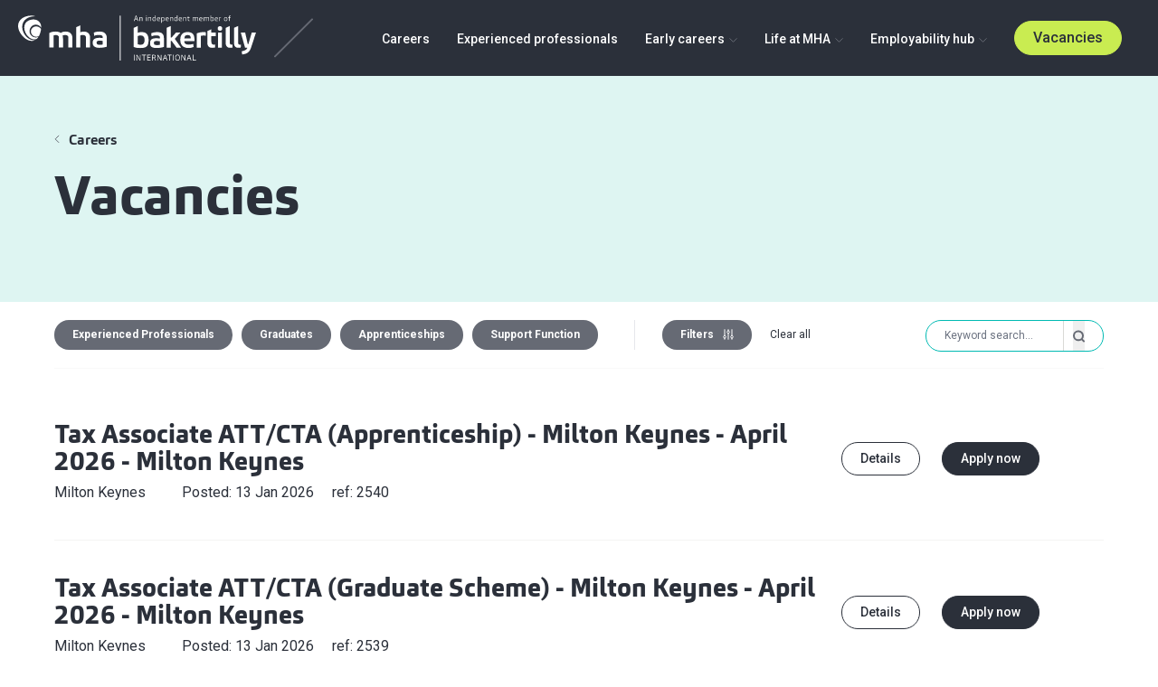

--- FILE ---
content_type: text/html; charset=UTF-8
request_url: https://www.mha.co.uk/careers/vacancies
body_size: 21458
content:
    <!DOCTYPE html>
    <html class="no-js"
          lang="en-GB"
          dir="ltr">
    <head>
        <style></style>
        <script>(function(H){H.className=H.className.replace(/\bno-js\b/,'js')})(document.documentElement)</script>
        <meta http-equiv="X-UA-Compatible" content="IE=edge" />
        <meta charset="utf-8" />
        <meta name="viewport" content="width=device-width, initial-scale=1" />
        <meta name="referrer" content="origin-when-cross-origin" />
        <style>
            .hidden{
                display:none;
            }
        </style>
        <!-- Google Tag Manager -->
<script type="text/plain" data-cookiecategory="analytics">
(function(w,d,s,l,i){w[l]=w[l]||[];w[l].push({'gtm.start':
            new Date().getTime(),event:'gtm.js'});var f=d.getElementsByTagName(s)[0],
        j=d.createElement(s),dl=l!='dataLayer'?'&l='+l:'';j.async=true;j.src=
        'https://www.googletagmanager.com/gtm.js?id='+i+dl;f.parentNode.insertBefore(j,f);
    })(window,document,'script','dataLayer','GTM-MV4HHND');
</script>
<!-- End Google Tag Manager -->

<!-- Global site tag (gtag.js) - Google Analytics -->
<script type="text/plain" data-cookiecategory="analytics" async src="https://www.googletagmanager.com/gtag/js?id=G-PX2CL947ZY"></script>
<script type="text/plain" data-cookiecategory="analytics">
    window.dataLayer = window.dataLayer || [];
    function gtag(){dataLayer.push(arguments);}
    gtag('js', new Date());
        gtag('config', 'G-PX2CL947ZY');
    </script>

<script type="text/plain" data-cookiecategory="analytics">
    (function(c,l,a,r,i,t,y){
        c[a]=c[a]||function(){(c[a].q=c[a].q||[]).push(arguments)};
        t=l.createElement(r);t.async=1;t.src="https://www.clarity.ms/tag/"+i;
        y=l.getElementsByTagName(r)[0];y.parentNode.insertBefore(t,y);
    })(window, document, "clarity", "script", "gj7l4kdbps");
</script>
        <link rel="preconnect" href="https://fonts.googleapis.com">
<link rel="preconnect" href="https://fonts.gstatic.com" crossorigin>
<link rel="stylesheet" media="print" onload="this.onload=null;this.removeAttribute('media');" href="https://fonts.googleapis.com/css2?family=Roboto:ital,wght@0,400;0,500;0,700;1,400;1,500;1,700&display=swap">
<noscript>
    <link rel="stylesheet" href="https://fonts.googleapis.com/css2?family=Roboto:ital,wght@0,400;0,500;0,700;1,400;1,500;1,700&display=swap">
</noscript>        <script type="module">!function(){const e=document.createElement("link").relList;if(!(e&&e.supports&&e.supports("modulepreload"))){for(const e of document.querySelectorAll('link[rel="modulepreload"]'))r(e);new MutationObserver((e=>{for(const o of e)if("childList"===o.type)for(const e of o.addedNodes)if("LINK"===e.tagName&&"modulepreload"===e.rel)r(e);else if(e.querySelectorAll)for(const o of e.querySelectorAll("link[rel=modulepreload]"))r(o)})).observe(document,{childList:!0,subtree:!0})}function r(e){if(e.ep)return;e.ep=!0;const r=function(e){const r={};return e.integrity&&(r.integrity=e.integrity),e.referrerpolicy&&(r.referrerPolicy=e.referrerpolicy),"use-credentials"===e.crossorigin?r.credentials="include":"anonymous"===e.crossorigin?r.credentials="omit":r.credentials="same-origin",r}(e);fetch(e.href,r)}}();</script>
<script>!function(){var e=document.createElement("script");if(!("noModule"in e)&&"onbeforeload"in e){var t=!1;document.addEventListener("beforeload",(function(n){if(n.target===e)t=!0;else if(!n.target.hasAttribute("nomodule")||!t)return;n.preventDefault()}),!0),e.type="module",e.src=".",document.head.appendChild(e),e.remove()}}();</script>
<script src="https://www.mha.co.uk/dist/polyfills-legacy.js?buildtime=1763979661742" nomodule onload="e=new CustomEvent(&#039;vite-script-loaded&#039;, {detail:{path: &#039;vite/legacy-polyfills-legacy&#039;}});document.dispatchEvent(e);"></script>
<script type="module" src="https://www.mha.co.uk/dist/app.js?buildtime=1763979661742" crossorigin onload="e=new CustomEvent(&#039;vite-script-loaded&#039;, {detail:{path: &#039;media/javascript/app.js&#039;}});document.dispatchEvent(e);"></script>
<link href="https://www.mha.co.uk/dist/carousel.js?buildtime=1763979661742" rel="modulepreload" crossorigin>
<link href="https://www.mha.co.uk/dist/app.css?v=1763979661742" rel="stylesheet">
<script src="https://www.mha.co.uk/dist/app-legacy.js?buildtime=1763979661742" nomodule onload="e=new CustomEvent(&#039;vite-script-loaded&#039;, {detail:{path: &#039;media/javascript/app-legacy.js&#039;}});document.dispatchEvent(e);"></script>    <title>MHA | Vacancies</title><meta name="referrer" content="no-referrer-when-downgrade">
<meta name="robots" content="all">
<meta content="en_GB" property="og:locale">
<meta content="MHA" property="og:site_name">
<meta content="website" property="og:type">
<meta content="https://www.mha.co.uk/careers/vacancies" property="og:url">
<meta content="Vacancies" property="og:title">
<meta content="https://optimise2.assets-servd.host/mac-hud/production/felix-lam-J7fxkhtOqt0-unsplash.jpg?w=1200&amp;h=630&amp;q=82&amp;auto=format&amp;fit=crop&amp;dm=1705680930&amp;s=b928eef4e69f9f969a58a90f1947e103" property="og:image">
<meta content="1200" property="og:image:width">
<meta content="630" property="og:image:height">
<meta name="twitter:card" content="summary_large_image">
<meta name="twitter:creator" content="@">
<meta name="twitter:title" content="Vacancies">
<meta name="twitter:image" content="https://optimise2.assets-servd.host/mac-hud/production/felix-lam-J7fxkhtOqt0-unsplash.jpg?w=800&amp;h=418&amp;q=82&amp;auto=format&amp;fit=crop&amp;dm=1705680930&amp;s=d11d309a76f57d9d1fbc8ef8e1e6aa27">
<meta name="twitter:image:width" content="800">
<meta name="twitter:image:height" content="418">
<link href="https://www.mha.co.uk/careers/vacancies" rel="canonical">
<link href="https://www.mha.co.uk/" rel="home">
<link type="text/plain" href="https://www.mha.co.uk/humans.txt" rel="author">
<link href="https://www.mha.co.uk/cpresources/ff724868/css/formie-theme.css?v=1744795560" rel="stylesheet"></head>
            <body class="relative min-h-screenh antialiased">
    <script type="text/plain" data-cookiecategory="analytics"> _linkedin_partner_id = "472228";
    window._linkedin_data_partner_ids = window._linkedin_data_partner_ids || [];
    window._linkedin_data_partner_ids.push(_linkedin_partner_id); </script>
<script type="text/plain" data-cookiecategory="analytics"> (function () {
        var s = document.getElementsByTagName("script")[0];
        var b = document.createElement("script");
        b.type = "text/javascript";
        b.async = true;
        b.src = "https://snap.licdn.com/li.lms-analytics/insight.min.js";
        s.parentNode.insertBefore(b, s);
    })(); </script>
<noscript><img height="1" width="1" style="display:none;" alt=""
               src="https://px.ads.linkedin.com/collect/?pid=472228&fmt=gif"/></noscript>
    <noscript><iframe src=https://www.googletagmanager.com/ns.html?id=GTM-MV4HHND height="0" width="0" style="display:none;visibility:hidden"></iframe></noscript>
    
            
<header class="bg-brand-black fixed w-full z-100 top-0 globalHeader">
    <div class="py-2 lg:py-0 px-2 flex justify-between h-full">
        <a href="/" class="mr-4 flex items-center globalHeader__logo" aria-label="Home">
            <img src="/assets/img/logo.svg" alt="MHA Logo" width="263" height="50">
            <div class="hidden md:flex ml-2 items-center">
                <svg xmlns="http://www.w3.org/2000/svg" width="43" height="44" viewBox="0 0 43 44" fill="none">
                    <path d="M42 1.35938L1 42.3594" stroke="#666A74" stroke-width="2" stroke-linecap="round"/>
                </svg>
            </div>
        </a>
        
        <nav class="flex items-center justify-end mainNav__wrapper">
            <ul class="text-white font-medium justify-between hidden lg:flex mainNav__container overflow-scroll lg:overflow-visible">
                <li class="mainNav__burgerClose fixed right-0 top-0 mt-28 mr-2">
                    <a href="#" class="z-100">
                        <svg width="16" height="16" viewBox="0 0 16 16" fill="none" xmlns="http://www.w3.org/2000/svg">
                            <rect x="1.98975" y="0.575195" width="19" height="2" transform="rotate(45 1.98975 0.575195)" fill="#2B303A"/>
                            <rect x="0.5" y="14.4351" width="19" height="2" transform="rotate(-45 0.5 14.4351)" fill="#2B303A"/>
                        </svg>
                    </a>
                </li>

                <li class="mr-4 lg:py-28 hover:text-brand-green"><a href="/careers">Careers</a></li>


                
                                                                                                                                                                                
                
                
                    
                        
                                                <li class="mr-4 lg:py-28 hover:text-brand-green"><a href="https://www.mha.co.uk/careers/experienced-professionals">Experienced professionals</a></li>
                                            
                        
                        
                            <li class="mr-4 dropped__parent dropped__parent--top lg:py-28 static md:relative">
                                <a href="https://www.mha.co.uk/careers/early-careers" class="relative hover:text-brand-green pr-14">
                                    Early careers
                                    <svg width="9" height="6" viewBox="0 0 9 6" fill="none" xmlns="http://www.w3.org/2000/svg" class="absolute right-0 top-0 mt-07 hidden lg:block">
                                        <path d="M0.5 0.386719L4.5 4.38672L8.5 0.386719" stroke="#666A74"/>
                                    </svg>
                                </a>
                                
                                <div class="dropped__container dropped__container--careers bg-white lg:py-2 lg:drop-shadow-lg hidden z-100 top-0 lg:top-auto">
                                    <div class="dropped__child container-max mx-auto text-brand-black mt-7 md:mt-0">
                                        <div class="">
                                            <span class="dropped__back md:hidden"></span>
                                                                                        <ul class="mb-[0!important]">
                                                        <li class="dropped__parent font-bold pb-1 hover:underline border-b"><a href="https://www.mha.co.uk/careers/early-careers">Early careers</a></li>
                        <li class="dropped__child font-normal hover:underline border-b last:border-b-0"><a href="https://www.mha.co.uk/careers/early-careers/apprenticeships" class="py-1 block">MHA Apprenticeship Programme</a></li>
                    <li class="dropped__child font-normal hover:underline border-b last:border-b-0"><a href="https://www.mha.co.uk/careers/early-careers/graduates" class="py-1 block">MHA Graduate Programme</a></li>
                    <li class="dropped__child font-normal hover:underline border-b last:border-b-0"><a href="https://www.mha.co.uk/careers/early-careers/university-placements" class="py-1 block">University Placements at MHA</a></li>
                    <li class="dropped__child font-normal hover:underline border-b last:border-b-0"><a href="https://www.mha.co.uk/careers/early-careers/work-experience" class="py-1 block">Work Experience at MHA</a></li>
            
                                            </ul>
                                        </div>

                                    </div>
                                </div>
                            </li>

                                            
                        
                        
                            <li class="mr-4 dropped__parent dropped__parent--top lg:py-28 static md:relative">
                                <a href="https://www.mha.co.uk/careers/life-at-mha" class="relative hover:text-brand-green pr-14">
                                    Life at MHA
                                    <svg width="9" height="6" viewBox="0 0 9 6" fill="none" xmlns="http://www.w3.org/2000/svg" class="absolute right-0 top-0 mt-07 hidden lg:block">
                                        <path d="M0.5 0.386719L4.5 4.38672L8.5 0.386719" stroke="#666A74"/>
                                    </svg>
                                </a>
                                
                                <div class="dropped__container dropped__container--careers bg-white lg:py-2 lg:drop-shadow-lg hidden z-100 top-0 lg:top-auto">
                                    <div class="dropped__child container-max mx-auto text-brand-black mt-7 md:mt-0">
                                        <div class="">
                                            <span class="dropped__back md:hidden"></span>
                                                                                        <ul class="mb-[0!important]">
                                                        <li class="dropped__parent font-bold pb-1 hover:underline border-b"><a href="https://www.mha.co.uk/careers/life-at-mha">Life at MHA</a></li>
                        <li class="dropped__child font-normal hover:underline border-b last:border-b-0"><a href="https://www.mha.co.uk/careers/life-at-mha/diversity-inclusion" class="py-1 block">Diversity &amp; inclusion</a></li>
                    <li class="dropped__child font-normal hover:underline border-b last:border-b-0"><a href="https://www.mha.co.uk/careers/life-at-mha/sustainability-working-together-for-a-better-tomorrow" class="py-1 block">Sustainability</a></li>
                    <li class="dropped__child font-normal hover:underline border-b last:border-b-0"><a href="https://www.mha.co.uk/careers/life-at-mha/passion-to-purpose-podcast" class="py-1 block">Passion to Purpose Podcast</a></li>
            
                                            </ul>
                                        </div>

                                    </div>
                                </div>
                            </li>

                                            
                        
                        
                            <li class="mr-4 dropped__parent dropped__parent--top lg:py-28 static md:relative">
                                <a href="https://www.mha.co.uk/careers/employability-hub" class="relative hover:text-brand-green pr-14">
                                    Employability hub
                                    <svg width="9" height="6" viewBox="0 0 9 6" fill="none" xmlns="http://www.w3.org/2000/svg" class="absolute right-0 top-0 mt-07 hidden lg:block">
                                        <path d="M0.5 0.386719L4.5 4.38672L8.5 0.386719" stroke="#666A74"/>
                                    </svg>
                                </a>
                                
                                <div class="dropped__container dropped__container--careers bg-white lg:py-2 lg:drop-shadow-lg hidden z-100 top-0 lg:top-auto">
                                    <div class="dropped__child container-max mx-auto text-brand-black mt-7 md:mt-0">
                                        <div class="">
                                            <span class="dropped__back md:hidden"></span>
                                                                                        <ul class="mb-[0!important]">
                                                        <li class="dropped__parent font-bold pb-1 hover:underline border-b"><a href="https://www.mha.co.uk/careers/employability-hub">Employability hub</a></li>
                        <li class="dropped__child font-normal hover:underline border-b last:border-b-0"><a href="https://www.mha.co.uk/careers/employability-hub/assessment-process" class="py-1 block">Assessment process</a></li>
                    <li class="dropped__child font-normal hover:underline border-b last:border-b-0"><a href="https://www.mha.co.uk/careers/employability-hub/advice-for-parents-and-guardians" class="py-1 block">Advice for parents &amp; guardians</a></li>
                    <li class="dropped__child font-normal hover:underline border-b last:border-b-0"><a href="https://www.mha.co.uk/careers/employability-hub/glossary" class="py-1 block">Glossary</a></li>
                    <li class="dropped__child font-normal hover:underline border-b last:border-b-0"><a href="https://www.mha.co.uk/careers/employability-hub/preparing-for-your-interview-top-tips" class="py-1 block">Preparing for your interview</a></li>
                    <li class="dropped__child font-normal hover:underline border-b last:border-b-0"><a href="https://www.mha.co.uk/careers/employability-hub/top-tips-to-stand-out-in-your-assessment-centre" class="py-1 block">Top tips to stand out in your assessment centre</a></li>
            
                                            </ul>
                                        </div>

                                    </div>
                                </div>
                            </li>

                                            
                
            </ul>
            <div class="flex items-center">
                <a href="https://www.mha.co.uk/careers/vacancies" class="btn-brand-green btn relative mr-1 md:mr-2 mainNav__contact">
                    Vacancies
                    <svg width="6" height="9" viewBox="0 0 6 9" fill="none" xmlns="http://www.w3.org/2000/svg" class="absolute right-0 top-0 hidden">
                        <path d="M2.88724 4.29953L0.292893 6.89388C-0.0976311 7.2844 -0.0976311 7.91757 0.292893 8.30809C0.683418 8.69861 1.31658 8.69861 1.70711 8.30809L5.71567 4.29953L1.70903 0.292898C1.31851 -0.0976257 0.685345 -0.0976257 0.294821 0.292898C-0.0957035 0.683423 -0.0957035 1.31659 0.294821 1.70711L2.88724 4.29953Z" fill="#2D2E31"/>
                    </svg>
                </a>
                <a href="" class="self-center lg:hidden mainNav__burger" aria-label="Open menu">
                    <svg width="19" height="15" viewBox="0 0 19 15" fill="none" xmlns="http://www.w3.org/2000/svg">
    <rect y="0.15332" width="19" height="2" fill="white"/>
    <rect y="6.15332" width="19" height="2" fill="white"/>
    <rect y="12.1533" width="19" height="2" fill="white"/>
</svg>                </a>
            </div>
        </nav>
    </div>
</header>    <main>
        	<div class="bg-brand-aqua-light py-6 mb-2">
		<div class="container-max mx-auto">
            <a class="text-brand-black font-heading mb-2 flex items-center" href="/careers">
                <span class="-mt-04"><svg width="6" height="10" viewBox="0 0 6 10" fill="none" xmlns="http://www.w3.org/2000/svg">
<path d="M5.11328 0.828125L1.11328 4.82812L5.11328 8.82812" stroke="#666A74"/>
</svg>
</span>
                <span class="ml-1">Careers</span>
            </a>
            <h1 class="mb-2">Vacancies</h1>
            <p class="w-2/3 bodyFontLarge">
                
            </p>
		</div>
	</div>

    <div class="mx-auto container-max">
                <div class="md:flex justify-between border-b border-grey-20 mb-2">

            <ul class="list-none flex flex-wrap pl-0 ml-0 font-semibold mb-2 gap-1">
                <li class="mr-1">
                    <a href="/careers/vacancies?type=professionalHire" class="bodyFontTiny md:bodyFontSmall py-1 px-1 md:px-2 text-white hover:bg-brand-blue bg-grey-80 rounded-full inline-block lg:mb-0">Experienced Professionals</a>
                </li>
                <li class="mr-1">
                    <a href="/careers/vacancies?type=graduates" class="bodyFontTiny md:bodyFontSmall py-1 px-1 md:px-2 text-white hover:bg-brand-blue bg-grey-80 rounded-full inline-block lg:mb-0">Graduates</a>
                </li>
                <li class="mr-1">
                    <a href="/careers/vacancies?type=traineeApprentice" class="bodyFontTiny md:bodyFontSmall py-1 px-1 md:px-2 text-white hover:bg-brand-blue bg-grey-80 rounded-full inline-block lg:mb-0">Apprenticeships</a>
                </li>
                <li class="md:pr-4 mr-1 md:border-r border-grey-200">
                    <a href="/careers/vacancies?type=supportFunction" class="bodyFontTiny md:bodyFontSmall py-1 px-1 md:px-2 text-white hover:bg-brand-blue bg-grey-80 rounded-full inline-block lg:mb-0">Support Function</a>
                </li>
                <li class="md:ml-2 mr-2 fontNormal">
                    <a href="" class="py-1 px-1 md:px-2 text-white hover:bg-brand-blue bodyFontTiny md:bodyFontSmall bg-grey-80 rounded-full inline-block lg:mb-0 flex js-toggle-vacancies-filters">
                        Filters
                        <svg width="12" height="12" viewBox="0 0 12 12" fill="none" xmlns="http://www.w3.org/2000/svg" class="ml-1 mt-01">
    <path d="M6.0013 2.00716V0.673828M6.0013 2.00716C5.64768 2.00716 5.30854 2.14764 5.05849 2.39769C4.80844 2.64773 4.66797 2.98687 4.66797 3.34049C4.66797 3.69412 4.80844 4.03326 5.05849 4.2833C5.30854 4.53335 5.64768 4.67383 6.0013 4.67383M6.0013 2.00716C6.35492 2.00716 6.69406 2.14764 6.94411 2.39769C7.19416 2.64773 7.33464 2.98687 7.33464 3.34049C7.33464 3.69412 7.19416 4.03326 6.94411 4.2833C6.69406 4.53335 6.35492 4.67383 6.0013 4.67383M2.0013 10.0072C2.35492 10.0072 2.69406 9.86669 2.94411 9.61664C3.19416 9.36659 3.33464 9.02745 3.33464 8.67383C3.33464 8.32021 3.19416 7.98107 2.94411 7.73102C2.69406 7.48097 2.35492 7.34049 2.0013 7.34049M2.0013 10.0072C1.64768 10.0072 1.30854 9.86669 1.05849 9.61664C0.808444 9.36659 0.667969 9.02745 0.667969 8.67383C0.667969 8.32021 0.808444 7.98107 1.05849 7.73102C1.30854 7.48097 1.64768 7.34049 2.0013 7.34049M2.0013 10.0072V11.3405M2.0013 7.34049V0.673828M6.0013 4.67383V11.3405M10.0013 10.0072C10.3549 10.0072 10.6941 9.86669 10.9441 9.61664C11.1942 9.36659 11.3346 9.02745 11.3346 8.67383C11.3346 8.32021 11.1942 7.98107 10.9441 7.73102C10.6941 7.48097 10.3549 7.34049 10.0013 7.34049M10.0013 10.0072C9.64768 10.0072 9.30854 9.86669 9.05849 9.61664C8.80845 9.36659 8.66797 9.02745 8.66797 8.67383C8.66797 8.32021 8.80845 7.98107 9.05849 7.73102C9.30854 7.48097 9.64768 7.34049 10.0013 7.34049M10.0013 10.0072V11.3405M10.0013 7.34049V0.673828" stroke="white" stroke-linecap="round" stroke-linejoin="round"/>
</svg>                    </a>
                </li>
                <li class="flex items-center">
                    <a href="https://www.mha.co.uk/careers/vacancies" class="bodyFontTiny font-normal">Clear all</a>
                </li>
            </ul>

            <form action="" class="form--search rounded-full border border-brand-aqua px-2 self-start flex justify-between">
                <input type="text" name="q" placeholder="Keyword search..." class="bodyFontTiny md:bodyFontSmall border-t-0 border-b-0 border-l-0 bg-transparent p-0 border-r border-grey-60 w-full mr-1 py-1" value="">
                <button type="submit" class="">
                    <svg width="13" height="14" viewBox="0 0 13 14" fill="none" xmlns="http://www.w3.org/2000/svg">
    <path d="M11 6.38069C11 9.11565 8.76731 11.3434 6 11.3434C3.23269 11.3434 1 9.11565 1 6.38069C1 3.64572 3.23269 1.41797 6 1.41797C8.76731 1.41797 11 3.64572 11 6.38069Z" stroke="#666A74" stroke-width="2"/>
    <line x1="10.2384" y1="10.7578" x2="11.9986" y2="12.5179" stroke="#666A74" stroke-width="2" stroke-linecap="round"/>
</svg>
                </button>
            </form>
        </div>
            </div>

    <div class="container-max mx-auto mb-8">

            <div class="flex-wrap md:flex-nowrap w-full flex items-center py-4 border-b border-grey-40">
        <a href="https://www.mha.co.uk/careers/vacancies/tax-associate-attcta-apprenticeship-milton-keynes-april-2026-milton-keynes-2540" class="w-full md:w-3/4 block">
          <h3 class="mb-05">Tax Associate ATT/CTA (Apprenticeship) - Milton Keynes - April 2026 - Milton Keynes</h3>
          <div class="flex bodyFontSmall flex-wrap md:flex-nowrap mb-1 md:mb-0">
            <span class="inline-block pr-2 relative">
                                    Milton Keynes                            </span>
            <span class="inline-block pr-2 relative"></span>
            <span class="inline-block pr-2 relative">Posted: 13 Jan 2026</span>
            <span class="">ref: 2540</span>
          </div>
        </a>
        <div class="w-full md:w-1/4">
          <a class="btn btn-black--ghost mb-1" href="https://www.mha.co.uk/careers/vacancies/tax-associate-attcta-apprenticeship-milton-keynes-april-2026-milton-keynes-2540">Details</a>
          <a class="btn btn-brand-black" href="https://careers.mha.co.uk/job-invite/2540">Apply now</a>
        </div>
      </div>
            <div class="flex-wrap md:flex-nowrap w-full flex items-center py-4 border-b border-grey-40">
        <a href="https://www.mha.co.uk/careers/vacancies/tax-associate-attcta-graduate-scheme-milton-keynes-april-2026-milton-keynes-2539" class="w-full md:w-3/4 block">
          <h3 class="mb-05">Tax Associate ATT/CTA (Graduate Scheme) - Milton Keynes - April 2026 - Milton Keynes</h3>
          <div class="flex bodyFontSmall flex-wrap md:flex-nowrap mb-1 md:mb-0">
            <span class="inline-block pr-2 relative">
                                    Milton Keynes                            </span>
            <span class="inline-block pr-2 relative"></span>
            <span class="inline-block pr-2 relative">Posted: 13 Jan 2026</span>
            <span class="">ref: 2539</span>
          </div>
        </a>
        <div class="w-full md:w-1/4">
          <a class="btn btn-black--ghost mb-1" href="https://www.mha.co.uk/careers/vacancies/tax-associate-attcta-graduate-scheme-milton-keynes-april-2026-milton-keynes-2539">Details</a>
          <a class="btn btn-brand-black" href="https://careers.mha.co.uk/job-invite/2539">Apply now</a>
        </div>
      </div>
            <div class="flex-wrap md:flex-nowrap w-full flex items-center py-4 border-b border-grey-40">
        <a href="https://www.mha.co.uk/careers/vacancies/senior-client-support-preston-2530" class="w-full md:w-3/4 block">
          <h3 class="mb-05">Senior Client Support - Preston</h3>
          <div class="flex bodyFontSmall flex-wrap md:flex-nowrap mb-1 md:mb-0">
            <span class="inline-block pr-2 relative">
                                    Preston                            </span>
            <span class="inline-block pr-2 relative">Wealth Management</span>
            <span class="inline-block pr-2 relative">Posted: 10 Jan 2026</span>
            <span class="">ref: 2530</span>
          </div>
        </a>
        <div class="w-full md:w-1/4">
          <a class="btn btn-black--ghost mb-1" href="https://www.mha.co.uk/careers/vacancies/senior-client-support-preston-2530">Details</a>
          <a class="btn btn-brand-black" href="https://careers.mha.co.uk/job-invite/2530">Apply now</a>
        </div>
      </div>
            <div class="flex-wrap md:flex-nowrap w-full flex items-center py-4 border-b border-grey-40">
        <a href="https://www.mha.co.uk/careers/vacancies/audit-semi-senior-aberdeen-2450" class="w-full md:w-3/4 block">
          <h3 class="mb-05">Audit Semi-Senior - Aberdeen</h3>
          <div class="flex bodyFontSmall flex-wrap md:flex-nowrap mb-1 md:mb-0">
            <span class="inline-block pr-2 relative">
                                    Aberdeen                            </span>
            <span class="inline-block pr-2 relative"></span>
            <span class="inline-block pr-2 relative">Posted: 8 Jan 2026</span>
            <span class="">ref: 2450</span>
          </div>
        </a>
        <div class="w-full md:w-1/4">
          <a class="btn btn-black--ghost mb-1" href="https://www.mha.co.uk/careers/vacancies/audit-semi-senior-aberdeen-2450">Details</a>
          <a class="btn btn-brand-black" href="https://careers.mha.co.uk/job-invite/2450">Apply now</a>
        </div>
      </div>
            <div class="flex-wrap md:flex-nowrap w-full flex items-center py-4 border-b border-grey-40">
        <a href="https://www.mha.co.uk/careers/vacancies/audit-senior-milton-keynes-2420" class="w-full md:w-3/4 block">
          <h3 class="mb-05">Audit Senior - Milton Keynes</h3>
          <div class="flex bodyFontSmall flex-wrap md:flex-nowrap mb-1 md:mb-0">
            <span class="inline-block pr-2 relative">
                                    Milton Keynes                            </span>
            <span class="inline-block pr-2 relative"></span>
            <span class="inline-block pr-2 relative">Posted: 8 Jan 2026</span>
            <span class="">ref: 2420</span>
          </div>
        </a>
        <div class="w-full md:w-1/4">
          <a class="btn btn-black--ghost mb-1" href="https://www.mha.co.uk/careers/vacancies/audit-senior-milton-keynes-2420">Details</a>
          <a class="btn btn-brand-black" href="https://careers.mha.co.uk/job-invite/2420">Apply now</a>
        </div>
      </div>
            <div class="flex-wrap md:flex-nowrap w-full flex items-center py-4 border-b border-grey-40">
        <a href="https://www.mha.co.uk/careers/vacancies/audit-executive-edinburgh-2517" class="w-full md:w-3/4 block">
          <h3 class="mb-05">Audit Executive - Edinburgh</h3>
          <div class="flex bodyFontSmall flex-wrap md:flex-nowrap mb-1 md:mb-0">
            <span class="inline-block pr-2 relative">
                                    Edinburgh                            </span>
            <span class="inline-block pr-2 relative"></span>
            <span class="inline-block pr-2 relative">Posted: 8 Jan 2026</span>
            <span class="">ref: 2517</span>
          </div>
        </a>
        <div class="w-full md:w-1/4">
          <a class="btn btn-black--ghost mb-1" href="https://www.mha.co.uk/careers/vacancies/audit-executive-edinburgh-2517">Details</a>
          <a class="btn btn-brand-black" href="https://careers.mha.co.uk/job-invite/2517">Apply now</a>
        </div>
      </div>
            <div class="flex-wrap md:flex-nowrap w-full flex items-center py-4 border-b border-grey-40">
        <a href="https://www.mha.co.uk/careers/vacancies/kick-start-your-career-with-mha-6-week-edinburgh-summer-rotational-internship-in-audit-accounts-edinburgh-2509" class="w-full md:w-3/4 block">
          <h3 class="mb-05">Kick-Start Your Career with MHA: 6-Week Edinburgh Summer Rotational Internship in Audit &amp; Accounts - Edinburgh</h3>
          <div class="flex bodyFontSmall flex-wrap md:flex-nowrap mb-1 md:mb-0">
            <span class="inline-block pr-2 relative">
                                    Edinburgh                            </span>
            <span class="inline-block pr-2 relative"></span>
            <span class="inline-block pr-2 relative">Posted: 30 Dec 2025</span>
            <span class="">ref: 2509</span>
          </div>
        </a>
        <div class="w-full md:w-1/4">
          <a class="btn btn-black--ghost mb-1" href="https://www.mha.co.uk/careers/vacancies/kick-start-your-career-with-mha-6-week-edinburgh-summer-rotational-internship-in-audit-accounts-edinburgh-2509">Details</a>
          <a class="btn btn-brand-black" href="https://careers.mha.co.uk/job-invite/2509">Apply now</a>
        </div>
      </div>
            <div class="flex-wrap md:flex-nowrap w-full flex items-center py-4 border-b border-grey-40">
        <a href="https://www.mha.co.uk/careers/vacancies/tax-manager-maidenhead-2497" class="w-full md:w-3/4 block">
          <h3 class="mb-05">Tax Manager - Maidenhead</h3>
          <div class="flex bodyFontSmall flex-wrap md:flex-nowrap mb-1 md:mb-0">
            <span class="inline-block pr-2 relative">
                            </span>
            <span class="inline-block pr-2 relative"></span>
            <span class="inline-block pr-2 relative">Posted: 26 Dec 2025</span>
            <span class="">ref: 2497</span>
          </div>
        </a>
        <div class="w-full md:w-1/4">
          <a class="btn btn-black--ghost mb-1" href="https://www.mha.co.uk/careers/vacancies/tax-manager-maidenhead-2497">Details</a>
          <a class="btn btn-brand-black" href="https://careers.mha.co.uk/job-invite/2497">Apply now</a>
        </div>
      </div>
              <div class="mt-5">
            <div class="mx-auto container-max">
    <div class="breadcrumbs pb-4 lg:pb-9">
                <div class="flex items-center justify-center w-full lg:w-auto mb-2 lg:mb-0">
            
            <a class="px-05 mx-05 block bg-brand-blue text-white rounded" href="">1</a>

                            <a class="px-05 mx-05 block" href="https://www.mha.co.uk/careers/vacancies/p2">2</a>
                            <a class="px-05 mx-05 block" href="https://www.mha.co.uk/careers/vacancies/p3">3</a>
                            <a class="px-05 mx-05 block" href="https://www.mha.co.uk/careers/vacancies/p4">4</a>
                            <a class="px-05 mx-05 block" href="https://www.mha.co.uk/careers/vacancies/p5">5</a>
                    </div>
                <a class="breadcrumbs__next btn btn-brand-black" href="https://www.mha.co.uk/careers/vacancies/p2">
            <span>Next</span>
            <span><svg width="6" height="9" viewBox="0 0 6 9" fill="none" xmlns="http://www.w3.org/2000/svg">
<path d="M5.61328 0.5L1.61328 4.5L5.61328 8.5" stroke="#F9F9F9"/>
</svg>
</span>
        </a>
            </div>
</div>            
<div class="modal modal--event-filters">
    <div class="modal__close modal__closeTrigger">
        <span>Close</span>
        <svg width="17" height="17" viewBox="0 0 17 17" fill="none" xmlns="http://www.w3.org/2000/svg">
<line x1="2.02359" y1="2.24219" x2="14.7515" y2="14.9701" stroke="#2B303A" stroke-width="2" stroke-linecap="round"/>
<line x1="14.75" y1="2.32828" x2="2.02208" y2="15.0562" stroke="#2B303A" stroke-width="2" stroke-linecap="round"/>
</svg>
    </div>

    <div class="modal__wrapper">
        <div class="modal__content">
            <div class="modal__content__inner">
                <div class="modal__content__inner__animate mb-5">
                    <div class="flex justify-center items-center">
                        <form class="bg-white w-full filter-form" action="">
                            <div class="w-full p-4 filter">
                                <div class="flex justify-between items-start border-b border-grey-60 mb-3 lg:mb-15">
                                    <div class="mb-15">
                                        <h3>Vacancies filter</h3>
                                        <span>Select all those you wish to view</span>
                                    </div>
                                </div>

                                <ul class="list-none flex ml-0 text-sm py-15 border-b border-grey-60 mb-3 mb-4 md:justify-start overflow-x-auto flex-wrap gap-1 md:gap-0">

                                    <input id="experiencedProfessionals" type="checkbox" class="hidden checkbox-as-label" name="type[]" value="professionalHire" >
                                    <label for="experiencedProfessionals" class="checkbox-label cursor-pointer filter-item flex text-white bg-grey-80 rounded-full items-center py-1 px-2 mr-2">Experienced Professionals</label>

                                    <input id="graduates" type="checkbox" class="hidden checkbox-as-label" name="type[]" value="graduates" >
                                    <label for="graduates" class="checkbox-label cursor-pointer filter-item flex text-white bg-grey-80 rounded-full items-center py-1 px-2 mr-2">Graduates</label>

                                    <input id="apprenticeships" type="checkbox" class="hidden checkbox-as-label" name="type[]" value="traineeApprentice" >
                                    <label for="apprenticeships" class="checkbox-label cursor-pointer filter-item flex text-white bg-grey-80 rounded-full items-center py-1 px-2 mr-2">Apprenticeships</label>

                                    <input id="workExperience" type="checkbox" class="hidden checkbox-as-label" name="type[]" value="supportFunction" >
                                    <label for="workExperience" class="checkbox-label cursor-pointer filter-item flex text-white bg-grey-80 rounded-full items-center py-1 px-2 mr-2">Support Function</label>

                                </ul>

                                <div class="flex flex-wrap lg:flex-nowrap filter-form">
                                    <div class="w-full lg:w-1/2 border-b lg:border-b-0 lg:border-r border-grey-60 lg:mr-4 mb-3 lg:mb-0 pb-3 lg:pb-0">
                                        <fieldset>
                                            <legend class="font-heading text-grey-80 mb-2">Select service areas</legend>
                                            <div class="w-full flex flex-wrap">
                                                                                            <div class="filter-form__check flex items-center mb-1 w-full md:w-1/2">
                                                    <input id="audit-assurance" type="checkbox"  name="service[]" value="audit-assurance" class="cursor-pointer mr-1 rounded border border-grey-60 bodyFontSmall placeholder:text-base focus:ring-0 focus:ring-offset-0">
                                                    <label for="audit-assurance" class="text-sm cursor-pointer">Audit &amp; Assurance</label>
                                                </div>
                                                                                            <div class="filter-form__check flex items-center mb-1 w-full md:w-1/2">
                                                    <input id="external-audit" type="checkbox"  name="service[]" value="external-audit" class="cursor-pointer mr-1 rounded border border-grey-60 bodyFontSmall placeholder:text-base focus:ring-0 focus:ring-offset-0">
                                                    <label for="external-audit" class="text-sm cursor-pointer">External Audit</label>
                                                </div>
                                                                                            <div class="filter-form__check flex items-center mb-1 w-full md:w-1/2">
                                                    <input id="financial-reporting" type="checkbox"  name="service[]" value="financial-reporting" class="cursor-pointer mr-1 rounded border border-grey-60 bodyFontSmall placeholder:text-base focus:ring-0 focus:ring-offset-0">
                                                    <label for="financial-reporting" class="text-sm cursor-pointer">Financial Reporting</label>
                                                </div>
                                                                                            <div class="filter-form__check flex items-center mb-1 w-full md:w-1/2">
                                                    <input id="governance-risk-controls" type="checkbox"  name="service[]" value="governance-risk-controls" class="cursor-pointer mr-1 rounded border border-grey-60 bodyFontSmall placeholder:text-base focus:ring-0 focus:ring-offset-0">
                                                    <label for="governance-risk-controls" class="text-sm cursor-pointer">Governance, Risk &amp; Controls</label>
                                                </div>
                                                                                            <div class="filter-form__check flex items-center mb-1 w-full md:w-1/2">
                                                    <input id="advisory" type="checkbox"  name="service[]" value="advisory" class="cursor-pointer mr-1 rounded border border-grey-60 bodyFontSmall placeholder:text-base focus:ring-0 focus:ring-offset-0">
                                                    <label for="advisory" class="text-sm cursor-pointer">Advisory</label>
                                                </div>
                                                                                            <div class="filter-form__check flex items-center mb-1 w-full md:w-1/2">
                                                    <input id="banking-finance" type="checkbox"  name="service[]" value="banking-finance" class="cursor-pointer mr-1 rounded border border-grey-60 bodyFontSmall placeholder:text-base focus:ring-0 focus:ring-offset-0">
                                                    <label for="banking-finance" class="text-sm cursor-pointer">Banking &amp; Finance</label>
                                                </div>
                                                                                            <div class="filter-form__check flex items-center mb-1 w-full md:w-1/2">
                                                    <input id="green-asset-finance" type="checkbox"  name="service[]" value="green-asset-finance" class="cursor-pointer mr-1 rounded border border-grey-60 bodyFontSmall placeholder:text-base focus:ring-0 focus:ring-offset-0">
                                                    <label for="green-asset-finance" class="text-sm cursor-pointer">Green Asset Finance</label>
                                                </div>
                                                                                            <div class="filter-form__check flex items-center mb-1 w-full md:w-1/2">
                                                    <input id="corporate-finance" type="checkbox"  name="service[]" value="corporate-finance" class="cursor-pointer mr-1 rounded border border-grey-60 bodyFontSmall placeholder:text-base focus:ring-0 focus:ring-offset-0">
                                                    <label for="corporate-finance" class="text-sm cursor-pointer">Corporate Finance</label>
                                                </div>
                                                                                            <div class="filter-form__check flex items-center mb-1 w-full md:w-1/2">
                                                    <input id="forensic-accounting" type="checkbox"  name="service[]" value="forensic-accounting" class="cursor-pointer mr-1 rounded border border-grey-60 bodyFontSmall placeholder:text-base focus:ring-0 focus:ring-offset-0">
                                                    <label for="forensic-accounting" class="text-sm cursor-pointer">Forensic Accounting</label>
                                                </div>
                                                                                            <div class="filter-form__check flex items-center mb-1 w-full md:w-1/2">
                                                    <input id="human-capital" type="checkbox"  name="service[]" value="human-capital" class="cursor-pointer mr-1 rounded border border-grey-60 bodyFontSmall placeholder:text-base focus:ring-0 focus:ring-offset-0">
                                                    <label for="human-capital" class="text-sm cursor-pointer">Human Capital</label>
                                                </div>
                                                                                            <div class="filter-form__check flex items-center mb-1 w-full md:w-1/2">
                                                    <input id="restructuring-recovery" type="checkbox"  name="service[]" value="restructuring-recovery" class="cursor-pointer mr-1 rounded border border-grey-60 bodyFontSmall placeholder:text-base focus:ring-0 focus:ring-offset-0">
                                                    <label for="restructuring-recovery" class="text-sm cursor-pointer">Restructuring &amp; Recovery</label>
                                                </div>
                                                                                            <div class="filter-form__check flex items-center mb-1 w-full md:w-1/2">
                                                    <input id="sustainability-esg" type="checkbox"  name="service[]" value="sustainability-esg" class="cursor-pointer mr-1 rounded border border-grey-60 bodyFontSmall placeholder:text-base focus:ring-0 focus:ring-offset-0">
                                                    <label for="sustainability-esg" class="text-sm cursor-pointer">Sustainability &amp; ESG</label>
                                                </div>
                                                                                            <div class="filter-form__check flex items-center mb-1 w-full md:w-1/2">
                                                    <input id="wealth" type="checkbox"  name="service[]" value="wealth" class="cursor-pointer mr-1 rounded border border-grey-60 bodyFontSmall placeholder:text-base focus:ring-0 focus:ring-offset-0">
                                                    <label for="wealth" class="text-sm cursor-pointer">Wealth</label>
                                                </div>
                                                                                            <div class="filter-form__check flex items-center mb-1 w-full md:w-1/2">
                                                    <input id="corporate-financial-planning" type="checkbox"  name="service[]" value="corporate-financial-planning" class="cursor-pointer mr-1 rounded border border-grey-60 bodyFontSmall placeholder:text-base focus:ring-0 focus:ring-offset-0">
                                                    <label for="corporate-financial-planning" class="text-sm cursor-pointer">Corporate Financial Planning</label>
                                                </div>
                                                                                            <div class="filter-form__check flex items-center mb-1 w-full md:w-1/2">
                                                    <input id="personal-financial-planning" type="checkbox"  name="service[]" value="personal-financial-planning" class="cursor-pointer mr-1 rounded border border-grey-60 bodyFontSmall placeholder:text-base focus:ring-0 focus:ring-offset-0">
                                                    <label for="personal-financial-planning" class="text-sm cursor-pointer">Personal Financial Planning</label>
                                                </div>
                                                                                            <div class="filter-form__check flex items-center mb-1 w-full md:w-1/2">
                                                    <input id="investment-management" type="checkbox"  name="service[]" value="investment-management" class="cursor-pointer mr-1 rounded border border-grey-60 bodyFontSmall placeholder:text-base focus:ring-0 focus:ring-offset-0">
                                                    <label for="investment-management" class="text-sm cursor-pointer">Investment Management</label>
                                                </div>
                                                                                            <div class="filter-form__check flex items-center mb-1 w-full md:w-1/2">
                                                    <input id="wealth-management" type="checkbox"  name="service[]" value="wealth-management" class="cursor-pointer mr-1 rounded border border-grey-60 bodyFontSmall placeholder:text-base focus:ring-0 focus:ring-offset-0">
                                                    <label for="wealth-management" class="text-sm cursor-pointer">Wealth Management</label>
                                                </div>
                                                                                            <div class="filter-form__check flex items-center mb-1 w-full md:w-1/2">
                                                    <input id="mha-wealth-policies" type="checkbox"  name="service[]" value="mha-wealth-policies" class="cursor-pointer mr-1 rounded border border-grey-60 bodyFontSmall placeholder:text-base focus:ring-0 focus:ring-offset-0">
                                                    <label for="mha-wealth-policies" class="text-sm cursor-pointer">MHA Wealth Key Documents</label>
                                                </div>
                                                                                            <div class="filter-form__check flex items-center mb-1 w-full md:w-1/2">
                                                    <input id="terms-of-business-financial-planning-services" type="checkbox"  name="service[]" value="terms-of-business-financial-planning-services" class="cursor-pointer mr-1 rounded border border-grey-60 bodyFontSmall placeholder:text-base focus:ring-0 focus:ring-offset-0">
                                                    <label for="terms-of-business-financial-planning-services" class="text-sm cursor-pointer">Terms of Business – Financial Planning Services</label>
                                                </div>
                                                                                            <div class="filter-form__check flex items-center mb-1 w-full md:w-1/2">
                                                    <input id="terms-of-business-investment-management-stockbroking-services" type="checkbox"  name="service[]" value="terms-of-business-investment-management-stockbroking-services" class="cursor-pointer mr-1 rounded border border-grey-60 bodyFontSmall placeholder:text-base focus:ring-0 focus:ring-offset-0">
                                                    <label for="terms-of-business-investment-management-stockbroking-services" class="text-sm cursor-pointer">Terms of Business – Investment Management &amp; Stockbroking Services</label>
                                                </div>
                                                                                            <div class="filter-form__check flex items-center mb-1 w-full md:w-1/2">
                                                    <input id="business-consulting" type="checkbox"  name="service[]" value="business-consulting" class="cursor-pointer mr-1 rounded border border-grey-60 bodyFontSmall placeholder:text-base focus:ring-0 focus:ring-offset-0">
                                                    <label for="business-consulting" class="text-sm cursor-pointer">Business Consulting</label>
                                                </div>
                                                                                            <div class="filter-form__check flex items-center mb-1 w-full md:w-1/2">
                                                    <input id="tax" type="checkbox"  name="service[]" value="tax" class="cursor-pointer mr-1 rounded border border-grey-60 bodyFontSmall placeholder:text-base focus:ring-0 focus:ring-offset-0">
                                                    <label for="tax" class="text-sm cursor-pointer">Tax</label>
                                                </div>
                                                                                            <div class="filter-form__check flex items-center mb-1 w-full md:w-1/2">
                                                    <input id="corporate-tax" type="checkbox"  name="service[]" value="corporate-tax" class="cursor-pointer mr-1 rounded border border-grey-60 bodyFontSmall placeholder:text-base focus:ring-0 focus:ring-offset-0">
                                                    <label for="corporate-tax" class="text-sm cursor-pointer">Corporate Tax</label>
                                                </div>
                                                                                            <div class="filter-form__check flex items-center mb-1 w-full md:w-1/2">
                                                    <input id="private-client-tax" type="checkbox"  name="service[]" value="private-client-tax" class="cursor-pointer mr-1 rounded border border-grey-60 bodyFontSmall placeholder:text-base focus:ring-0 focus:ring-offset-0">
                                                    <label for="private-client-tax" class="text-sm cursor-pointer">Private Client Tax</label>
                                                </div>
                                                                                            <div class="filter-form__check flex items-center mb-1 w-full md:w-1/2">
                                                    <input id="research-development" type="checkbox"  name="service[]" value="research-development" class="cursor-pointer mr-1 rounded border border-grey-60 bodyFontSmall placeholder:text-base focus:ring-0 focus:ring-offset-0">
                                                    <label for="research-development" class="text-sm cursor-pointer">Research &amp; Development</label>
                                                </div>
                                                                                            <div class="filter-form__check flex items-center mb-1 w-full md:w-1/2">
                                                    <input id="vat" type="checkbox"  name="service[]" value="vat" class="cursor-pointer mr-1 rounded border border-grey-60 bodyFontSmall placeholder:text-base focus:ring-0 focus:ring-offset-0">
                                                    <label for="vat" class="text-sm cursor-pointer">VAT</label>
                                                </div>
                                                                                            <div class="filter-form__check flex items-center mb-1 w-full md:w-1/2">
                                                    <input id="customs-and-excise-duty" type="checkbox"  name="service[]" value="customs-and-excise-duty" class="cursor-pointer mr-1 rounded border border-grey-60 bodyFontSmall placeholder:text-base focus:ring-0 focus:ring-offset-0">
                                                    <label for="customs-and-excise-duty" class="text-sm cursor-pointer">Customs and Excise Duty</label>
                                                </div>
                                                                                            <div class="filter-form__check flex items-center mb-1 w-full md:w-1/2">
                                                    <input id="customs-compliance-audit" type="checkbox"  name="service[]" value="customs-compliance-audit" class="cursor-pointer mr-1 rounded border border-grey-60 bodyFontSmall placeholder:text-base focus:ring-0 focus:ring-offset-0">
                                                    <label for="customs-compliance-audit" class="text-sm cursor-pointer">Customs Compliance Audit</label>
                                                </div>
                                                                                            <div class="filter-form__check flex items-center mb-1 w-full md:w-1/2">
                                                    <input id="tax-dispute-resolution" type="checkbox"  name="service[]" value="tax-dispute-resolution" class="cursor-pointer mr-1 rounded border border-grey-60 bodyFontSmall placeholder:text-base focus:ring-0 focus:ring-offset-0">
                                                    <label for="tax-dispute-resolution" class="text-sm cursor-pointer">Tax Dispute Resolution</label>
                                                </div>
                                                                                            <div class="filter-form__check flex items-center mb-1 w-full md:w-1/2">
                                                    <input id="fee-protection-service" type="checkbox"  name="service[]" value="fee-protection-service" class="cursor-pointer mr-1 rounded border border-grey-60 bodyFontSmall placeholder:text-base focus:ring-0 focus:ring-offset-0">
                                                    <label for="fee-protection-service" class="text-sm cursor-pointer">Fee Protection Service</label>
                                                </div>
                                                                                            <div class="filter-form__check flex items-center mb-1 w-full md:w-1/2">
                                                    <input id="outsourcing" type="checkbox"  name="service[]" value="outsourcing" class="cursor-pointer mr-1 rounded border border-grey-60 bodyFontSmall placeholder:text-base focus:ring-0 focus:ring-offset-0">
                                                    <label for="outsourcing" class="text-sm cursor-pointer">Outsourcing</label>
                                                </div>
                                                                                            <div class="filter-form__check flex items-center mb-1 w-full md:w-1/2">
                                                    <input id="bookkeeping-accounting" type="checkbox"  name="service[]" value="bookkeeping-accounting" class="cursor-pointer mr-1 rounded border border-grey-60 bodyFontSmall placeholder:text-base focus:ring-0 focus:ring-offset-0">
                                                    <label for="bookkeeping-accounting" class="text-sm cursor-pointer">Accounts &amp; Advisory</label>
                                                </div>
                                                                                            <div class="filter-form__check flex items-center mb-1 w-full md:w-1/2">
                                                    <input id="financial-training" type="checkbox"  name="service[]" value="financial-training" class="cursor-pointer mr-1 rounded border border-grey-60 bodyFontSmall placeholder:text-base focus:ring-0 focus:ring-offset-0">
                                                    <label for="financial-training" class="text-sm cursor-pointer">Financial Training</label>
                                                </div>
                                                                                            <div class="filter-form__check flex items-center mb-1 w-full md:w-1/2">
                                                    <input id="payroll" type="checkbox"  name="service[]" value="payroll" class="cursor-pointer mr-1 rounded border border-grey-60 bodyFontSmall placeholder:text-base focus:ring-0 focus:ring-offset-0">
                                                    <label for="payroll" class="text-sm cursor-pointer">Payroll</label>
                                                </div>
                                                                                            <div class="filter-form__check flex items-center mb-1 w-full md:w-1/2">
                                                    <input id="china-desk" type="checkbox"  name="service[]" value="china-desk" class="cursor-pointer mr-1 rounded border border-grey-60 bodyFontSmall placeholder:text-base focus:ring-0 focus:ring-offset-0">
                                                    <label for="china-desk" class="text-sm cursor-pointer">China Desk</label>
                                                </div>
                                                                                            <div class="filter-form__check flex items-center mb-1 w-full md:w-1/2">
                                                    <input id="india-desk" type="checkbox"  name="service[]" value="india-desk" class="cursor-pointer mr-1 rounded border border-grey-60 bodyFontSmall placeholder:text-base focus:ring-0 focus:ring-offset-0">
                                                    <label for="india-desk" class="text-sm cursor-pointer">India Desk</label>
                                                </div>
                                                                                            <div class="filter-form__check flex items-center mb-1 w-full md:w-1/2">
                                                    <input id="india-desk-2" type="checkbox"  name="service[]" value="india-desk-2" class="cursor-pointer mr-1 rounded border border-grey-60 bodyFontSmall placeholder:text-base focus:ring-0 focus:ring-offset-0">
                                                    <label for="india-desk-2" class="text-sm cursor-pointer">India Desk</label>
                                                </div>
                                                                                            <div class="filter-form__check flex items-center mb-1 w-full md:w-1/2">
                                                    <input id="otherRoles" type="checkbox"  name="service[]" value="otherRoles" class="cursor-pointer mr-1 rounded border border-grey-60 bodyFontSmall placeholder:text-base focus:ring-0 focus:ring-offset-0">
                                                    <label for="otherRoles" class="text-sm cursor-pointer">Other roles</label>
                                                </div>
                                            </div>
                                        </fieldset>
                                    </div>
                                    <div class="w-full lg:w-1/2">
                                        <fieldset>
                                            <legend class="font-heading text-grey-80 mb-2">Select locations</legend>
                                            <div class="w-full flex flex-wrap">
                                                                                                <div class="filter-form__check flex items-center mb-1 w-full md:w-1/2">
                                                    <input id="blagoevgrad" type="checkbox"  name="locations[]" value="blagoevgrad" class="cursor-pointer mr-1 rounded border border-grey-60 bodyFontSmall placeholder:text-base focus:ring-0 focus:ring-offset-0">
                                                    <label for="blagoevgrad" class="text-sm cursor-pointer">Blagoevgrad</label>
                                                </div>
                                                                                                <div class="filter-form__check flex items-center mb-1 w-full md:w-1/2">
                                                    <input id="sofia" type="checkbox"  name="locations[]" value="sofia" class="cursor-pointer mr-1 rounded border border-grey-60 bodyFontSmall placeholder:text-base focus:ring-0 focus:ring-offset-0">
                                                    <label for="sofia" class="text-sm cursor-pointer">Sofia</label>
                                                </div>
                                                                                                <div class="filter-form__check flex items-center mb-1 w-full md:w-1/2">
                                                    <input id="chisinau" type="checkbox"  name="locations[]" value="chisinau" class="cursor-pointer mr-1 rounded border border-grey-60 bodyFontSmall placeholder:text-base focus:ring-0 focus:ring-offset-0">
                                                    <label for="chisinau" class="text-sm cursor-pointer">Chisinau</label>
                                                </div>
                                                                                                <div class="filter-form__check flex items-center mb-1 w-full md:w-1/2">
                                                    <input id="bucharest" type="checkbox"  name="locations[]" value="bucharest" class="cursor-pointer mr-1 rounded border border-grey-60 bodyFontSmall placeholder:text-base focus:ring-0 focus:ring-offset-0">
                                                    <label for="bucharest" class="text-sm cursor-pointer">Bucharest</label>
                                                </div>
                                                                                                <div class="filter-form__check flex items-center mb-1 w-full md:w-1/2">
                                                    <input id="athens" type="checkbox"  name="locations[]" value="athens" class="cursor-pointer mr-1 rounded border border-grey-60 bodyFontSmall placeholder:text-base focus:ring-0 focus:ring-offset-0">
                                                    <label for="athens" class="text-sm cursor-pointer">Athens</label>
                                                </div>
                                                                                                <div class="filter-form__check flex items-center mb-1 w-full md:w-1/2">
                                                    <input id="limassol" type="checkbox"  name="locations[]" value="limassol" class="cursor-pointer mr-1 rounded border border-grey-60 bodyFontSmall placeholder:text-base focus:ring-0 focus:ring-offset-0">
                                                    <label for="limassol" class="text-sm cursor-pointer">Limassol</label>
                                                </div>
                                                                                                <div class="filter-form__check flex items-center mb-1 w-full md:w-1/2">
                                                    <input id="nicosia" type="checkbox"  name="locations[]" value="nicosia" class="cursor-pointer mr-1 rounded border border-grey-60 bodyFontSmall placeholder:text-base focus:ring-0 focus:ring-offset-0">
                                                    <label for="nicosia" class="text-sm cursor-pointer">Nicosia</label>
                                                </div>
                                                                                                <div class="filter-form__check flex items-center mb-1 w-full md:w-1/2">
                                                    <input id="cork" type="checkbox"  name="locations[]" value="cork" class="cursor-pointer mr-1 rounded border border-grey-60 bodyFontSmall placeholder:text-base focus:ring-0 focus:ring-offset-0">
                                                    <label for="cork" class="text-sm cursor-pointer">Cork</label>
                                                </div>
                                                                                                <div class="filter-form__check flex items-center mb-1 w-full md:w-1/2">
                                                    <input id="dublin" type="checkbox"  name="locations[]" value="dublin" class="cursor-pointer mr-1 rounded border border-grey-60 bodyFontSmall placeholder:text-base focus:ring-0 focus:ring-offset-0">
                                                    <label for="dublin" class="text-sm cursor-pointer">Dublin</label>
                                                </div>
                                                                                                <div class="filter-form__check flex items-center mb-1 w-full md:w-1/2">
                                                    <input id="edinburgh" type="checkbox"  name="locations[]" value="edinburgh" class="cursor-pointer mr-1 rounded border border-grey-60 bodyFontSmall placeholder:text-base focus:ring-0 focus:ring-offset-0">
                                                    <label for="edinburgh" class="text-sm cursor-pointer">Edinburgh</label>
                                                </div>
                                                                                                <div class="filter-form__check flex items-center mb-1 w-full md:w-1/2">
                                                    <input id="aberdeen" type="checkbox"  name="locations[]" value="aberdeen" class="cursor-pointer mr-1 rounded border border-grey-60 bodyFontSmall placeholder:text-base focus:ring-0 focus:ring-offset-0">
                                                    <label for="aberdeen" class="text-sm cursor-pointer">Aberdeen</label>
                                                </div>
                                                                                                <div class="filter-form__check flex items-center mb-1 w-full md:w-1/2">
                                                    <input id="cardiff" type="checkbox"  name="locations[]" value="cardiff" class="cursor-pointer mr-1 rounded border border-grey-60 bodyFontSmall placeholder:text-base focus:ring-0 focus:ring-offset-0">
                                                    <label for="cardiff" class="text-sm cursor-pointer">Cardiff</label>
                                                </div>
                                                                                                <div class="filter-form__check flex items-center mb-1 w-full md:w-1/2">
                                                    <input id="reigate" type="checkbox"  name="locations[]" value="reigate" class="cursor-pointer mr-1 rounded border border-grey-60 bodyFontSmall placeholder:text-base focus:ring-0 focus:ring-offset-0">
                                                    <label for="reigate" class="text-sm cursor-pointer">Reigate</label>
                                                </div>
                                                                                                <div class="filter-form__check flex items-center mb-1 w-full md:w-1/2">
                                                    <input id="swansea" type="checkbox"  name="locations[]" value="swansea" class="cursor-pointer mr-1 rounded border border-grey-60 bodyFontSmall placeholder:text-base focus:ring-0 focus:ring-offset-0">
                                                    <label for="swansea" class="text-sm cursor-pointer">Swansea</label>
                                                </div>
                                                                                                <div class="filter-form__check flex items-center mb-1 w-full md:w-1/2">
                                                    <input id="cayman-islands" type="checkbox"  name="locations[]" value="cayman-islands" class="cursor-pointer mr-1 rounded border border-grey-60 bodyFontSmall placeholder:text-base focus:ring-0 focus:ring-offset-0">
                                                    <label for="cayman-islands" class="text-sm cursor-pointer">Cayman Islands</label>
                                                </div>
                                                                                                <div class="filter-form__check flex items-center mb-1 w-full md:w-1/2">
                                                    <input id="thames-valley" type="checkbox"  name="locations[]" value="thames-valley" class="cursor-pointer mr-1 rounded border border-grey-60 bodyFontSmall placeholder:text-base focus:ring-0 focus:ring-offset-0">
                                                    <label for="thames-valley" class="text-sm cursor-pointer">Thames Valley</label>
                                                </div>
                                                                                                <div class="filter-form__check flex items-center mb-1 w-full md:w-1/2">
                                                    <input id="preston" type="checkbox"  name="locations[]" value="preston" class="cursor-pointer mr-1 rounded border border-grey-60 bodyFontSmall placeholder:text-base focus:ring-0 focus:ring-offset-0">
                                                    <label for="preston" class="text-sm cursor-pointer">Preston</label>
                                                </div>
                                                                                                <div class="filter-form__check flex items-center mb-1 w-full md:w-1/2">
                                                    <input id="peterborough" type="checkbox"  name="locations[]" value="peterborough" class="cursor-pointer mr-1 rounded border border-grey-60 bodyFontSmall placeholder:text-base focus:ring-0 focus:ring-offset-0">
                                                    <label for="peterborough" class="text-sm cursor-pointer">Peterborough</label>
                                                </div>
                                                                                                <div class="filter-form__check flex items-center mb-1 w-full md:w-1/2">
                                                    <input id="nottingham" type="checkbox"  name="locations[]" value="nottingham" class="cursor-pointer mr-1 rounded border border-grey-60 bodyFontSmall placeholder:text-base focus:ring-0 focus:ring-offset-0">
                                                    <label for="nottingham" class="text-sm cursor-pointer">Nottingham</label>
                                                </div>
                                                                                                <div class="filter-form__check flex items-center mb-1 w-full md:w-1/2">
                                                    <input id="northampton" type="checkbox"  name="locations[]" value="northampton" class="cursor-pointer mr-1 rounded border border-grey-60 bodyFontSmall placeholder:text-base focus:ring-0 focus:ring-offset-0">
                                                    <label for="northampton" class="text-sm cursor-pointer">Northampton</label>
                                                </div>
                                                                                                <div class="filter-form__check flex items-center mb-1 w-full md:w-1/2">
                                                    <input id="milton-keynes" type="checkbox"  name="locations[]" value="milton-keynes" class="cursor-pointer mr-1 rounded border border-grey-60 bodyFontSmall placeholder:text-base focus:ring-0 focus:ring-offset-0">
                                                    <label for="milton-keynes" class="text-sm cursor-pointer">Milton Keynes</label>
                                                </div>
                                                                                                <div class="filter-form__check flex items-center mb-1 w-full md:w-1/2">
                                                    <input id="maidstone" type="checkbox"  name="locations[]" value="maidstone" class="cursor-pointer mr-1 rounded border border-grey-60 bodyFontSmall placeholder:text-base focus:ring-0 focus:ring-offset-0">
                                                    <label for="maidstone" class="text-sm cursor-pointer">Maidstone</label>
                                                </div>
                                                                                                <div class="filter-form__check flex items-center mb-1 w-full md:w-1/2">
                                                    <input id="london" type="checkbox"  name="locations[]" value="london" class="cursor-pointer mr-1 rounded border border-grey-60 bodyFontSmall placeholder:text-base focus:ring-0 focus:ring-offset-0">
                                                    <label for="london" class="text-sm cursor-pointer">London</label>
                                                </div>
                                                                                                <div class="filter-form__check flex items-center mb-1 w-full md:w-1/2">
                                                    <input id="leicester" type="checkbox"  name="locations[]" value="leicester" class="cursor-pointer mr-1 rounded border border-grey-60 bodyFontSmall placeholder:text-base focus:ring-0 focus:ring-offset-0">
                                                    <label for="leicester" class="text-sm cursor-pointer">Leicester</label>
                                                </div>
                                                                                                <div class="filter-form__check flex items-center mb-1 w-full md:w-1/2">
                                                    <input id="liverpool" type="checkbox"  name="locations[]" value="liverpool" class="cursor-pointer mr-1 rounded border border-grey-60 bodyFontSmall placeholder:text-base focus:ring-0 focus:ring-offset-0">
                                                    <label for="liverpool" class="text-sm cursor-pointer">Liverpool</label>
                                                </div>
                                                                                                <div class="filter-form__check flex items-center mb-1 w-full md:w-1/2">
                                                    <input id="lancaster" type="checkbox"  name="locations[]" value="lancaster" class="cursor-pointer mr-1 rounded border border-grey-60 bodyFontSmall placeholder:text-base focus:ring-0 focus:ring-offset-0">
                                                    <label for="lancaster" class="text-sm cursor-pointer">Lancaster</label>
                                                </div>
                                                                                                <div class="filter-form__check flex items-center mb-1 w-full md:w-1/2">
                                                    <input id="kendal" type="checkbox"  name="locations[]" value="kendal" class="cursor-pointer mr-1 rounded border border-grey-60 bodyFontSmall placeholder:text-base focus:ring-0 focus:ring-offset-0">
                                                    <label for="kendal" class="text-sm cursor-pointer">Kendal</label>
                                                </div>
                                                                                                <div class="filter-form__check flex items-center mb-1 w-full md:w-1/2">
                                                    <input id="colchester" type="checkbox"  name="locations[]" value="colchester" class="cursor-pointer mr-1 rounded border border-grey-60 bodyFontSmall placeholder:text-base focus:ring-0 focus:ring-offset-0">
                                                    <label for="colchester" class="text-sm cursor-pointer">Colchester</label>
                                                </div>
                                                                                                <div class="filter-form__check flex items-center mb-1 w-full md:w-1/2">
                                                    <input id="birmingham" type="checkbox"  name="locations[]" value="birmingham" class="cursor-pointer mr-1 rounded border border-grey-60 bodyFontSmall placeholder:text-base focus:ring-0 focus:ring-offset-0">
                                                    <label for="birmingham" class="text-sm cursor-pointer">Birmingham</label>
                                                </div>
                                                                                                <div class="filter-form__check flex items-center mb-1 w-full md:w-1/2">
                                                    <input id="manchester" type="checkbox"  name="locations[]" value="manchester" class="cursor-pointer mr-1 rounded border border-grey-60 bodyFontSmall placeholder:text-base focus:ring-0 focus:ring-offset-0">
                                                    <label for="manchester" class="text-sm cursor-pointer">Manchester</label>
                                                </div>
                                                                                            </div>
                                        </fieldset>

                                    </div>
                                </div>
                            </div>
                            <div class="py-15 shadow-custom">
                                <div class="pl-2 m-auto">
                                    <div class="flex justify-between md:justify-center lg:justify-end items-center">
                                        <a href="#" class="btn btn-black--ghost modal__closeTrigger">Cancel</a>
                                        <button type="submit" class="w-250 text-center btn btn-brand-black px-2 filter-form__btn active">View selected</button>
                                    </div>
                                </div>
                            </div>

                        </form>
                    </div>
                </div>
            </div>

        </div>
    </div>
</div>        </div>
    </div>
    </main>
    <div class="modal modal--contact overflow-y-hidden">
    <div class="bg-brand-black absolute w-full h-full top-0 left-0 opacity-30 z-10"></div>
                    <img data-src="data:image/svg+xml;charset=utf-8,%3Csvg%20xmlns%3D%27http%3A%2F%2Fwww.w3.org%2F2000%2Fsvg%27%20width%3D%2716%27%20height%3D%279%27%20style%3D%27background%3Atransparent%27%2F%3E" sizes="100vw" data-srcset="https://optimise2.assets-servd.host/mac-hud/production/appolinary-kalashnikova-WYGhTLym344-unsplash.jpg?w=400&amp;h=225&amp;q=80&amp;auto=format&amp;fit=crop&amp;crop=focalpoint&amp;fp-x=0.5&amp;fp-y=0.5&amp;dm=1677506444&amp;s=9fda6ee873f1366bb411e4fd9bc5d5e1 400w, https://optimise2.assets-servd.host/mac-hud/production/appolinary-kalashnikova-WYGhTLym344-unsplash.jpg?w=600&amp;h=338&amp;q=80&amp;auto=format&amp;fit=crop&amp;crop=focalpoint&amp;fp-x=0.5&amp;fp-y=0.5&amp;dm=1677506444&amp;s=3a2820ca1bb3b10c33473e5ab0c7813a 600w, https://optimise2.assets-servd.host/mac-hud/production/appolinary-kalashnikova-WYGhTLym344-unsplash.jpg?w=800&amp;h=450&amp;q=80&amp;auto=format&amp;fit=crop&amp;crop=focalpoint&amp;fp-x=0.5&amp;fp-y=0.5&amp;dm=1677506444&amp;s=0be09985f72d7026a1b9e4e134fe562a 800w, https://optimise2.assets-servd.host/mac-hud/production/appolinary-kalashnikova-WYGhTLym344-unsplash.jpg?w=1000&amp;h=563&amp;q=80&amp;auto=format&amp;fit=crop&amp;crop=focalpoint&amp;fp-x=0.5&amp;fp-y=0.5&amp;dm=1677506444&amp;s=2e1df04f7afe937eaaea72f257a46793 1000w, https://optimise2.assets-servd.host/mac-hud/production/appolinary-kalashnikova-WYGhTLym344-unsplash.jpg?w=1200&amp;h=675&amp;q=80&amp;auto=format&amp;fit=crop&amp;crop=focalpoint&amp;fp-x=0.5&amp;fp-y=0.5&amp;dm=1677506444&amp;s=b373c5d08cc1ac57c60887db26adbf04 1200w, https://optimise2.assets-servd.host/mac-hud/production/appolinary-kalashnikova-WYGhTLym344-unsplash.jpg?w=1400&amp;h=788&amp;q=80&amp;auto=format&amp;fit=crop&amp;crop=focalpoint&amp;fp-x=0.5&amp;fp-y=0.5&amp;dm=1677506444&amp;s=41097f04b745ad3bcc11d232281571f7 1400w, https://optimise2.assets-servd.host/mac-hud/production/appolinary-kalashnikova-WYGhTLym344-unsplash.jpg?w=1600&amp;h=900&amp;q=80&amp;auto=format&amp;fit=crop&amp;crop=focalpoint&amp;fp-x=0.5&amp;fp-y=0.5&amp;dm=1677506444&amp;s=bec910b49c92fc2ab9d8dfe7b9c7b3a1 1600w, https://optimise2.assets-servd.host/mac-hud/production/appolinary-kalashnikova-WYGhTLym344-unsplash.jpg?w=1800&amp;h=1013&amp;q=80&amp;auto=format&amp;fit=crop&amp;crop=focalpoint&amp;fp-x=0.5&amp;fp-y=0.5&amp;dm=1677506444&amp;s=078c503407819c43e5c35e8ce4eed99b 1800w, https://optimise2.assets-servd.host/mac-hud/production/appolinary-kalashnikova-WYGhTLym344-unsplash.jpg?w=2000&amp;h=1125&amp;q=80&amp;auto=format&amp;fit=crop&amp;crop=focalpoint&amp;fp-x=0.5&amp;fp-y=0.5&amp;dm=1677506444&amp;s=a82fc213b6a47429a416d1200c58ce8e 2000w, https://optimise2.assets-servd.host/mac-hud/production/appolinary-kalashnikova-WYGhTLym344-unsplash.jpg?w=2200&amp;h=1238&amp;q=80&amp;auto=format&amp;fit=crop&amp;crop=focalpoint&amp;fp-x=0.5&amp;fp-y=0.5&amp;dm=1677506444&amp;s=4d64299ad5c039caa258cade36cf537f 2200w, https://optimise2.assets-servd.host/mac-hud/production/appolinary-kalashnikova-WYGhTLym344-unsplash.jpg?w=2400&amp;h=1350&amp;q=80&amp;auto=format&amp;fit=crop&amp;crop=focalpoint&amp;fp-x=0.5&amp;fp-y=0.5&amp;dm=1677506444&amp;s=abcb31cca85676542a18d16726e08c09 2400w, https://optimise2.assets-servd.host/mac-hud/production/appolinary-kalashnikova-WYGhTLym344-unsplash.jpg?w=2600&amp;h=1463&amp;q=80&amp;auto=format&amp;fit=crop&amp;crop=focalpoint&amp;fp-x=0.5&amp;fp-y=0.5&amp;dm=1677506444&amp;s=b9ae104243b7c3280f997a7069bf1ec7 2600w, https://optimise2.assets-servd.host/mac-hud/production/appolinary-kalashnikova-WYGhTLym344-unsplash.jpg?w=2800&amp;h=1575&amp;q=80&amp;auto=format&amp;fit=crop&amp;crop=focalpoint&amp;fp-x=0.5&amp;fp-y=0.5&amp;dm=1677506444&amp;s=3edfa2ad9a2015f441a24531e0fa26d8 2800w, https://optimise2.assets-servd.host/mac-hud/production/appolinary-kalashnikova-WYGhTLym344-unsplash.jpg?w=2880&amp;h=1620&amp;q=80&amp;auto=format&amp;fit=crop&amp;crop=focalpoint&amp;fp-x=0.5&amp;fp-y=0.5&amp;dm=1677506444&amp;s=69326a7d0aaebbbdb12c72cadfae0684 2880w" alt="Appolinary kalashnikova WY Gh T Lym344 unsplash" class="lazy modal__image">
        <div class="modal__close modal__close--contact bg-brand-black rounded-full py-05 px-1">
        <span>Close</span>
        <svg width="17" height="17" viewBox="0 0 17 17" fill="none" xmlns="http://www.w3.org/2000/svg">
<line x1="2.02359" y1="2.24219" x2="14.7515" y2="14.9701" stroke="#2B303A" stroke-width="2" stroke-linecap="round"/>
<line x1="14.75" y1="2.32828" x2="2.02208" y2="15.0562" stroke="#2B303A" stroke-width="2" stroke-linecap="round"/>
</svg>
    </div>

    <div class="modal__wrapper">
        <div class="modal__content">
            <div class="modal__content__inner">
                <div class="modal__content__inner__animate mb-5 px-2">
                    <div class="our-form">
    <div><form id="fui-contactUs-tgazdh" class="fui-form" method="post" enctype="multipart/form-data" accept-charset="utf-8" data-fui-form="{&quot;formHashId&quot;:&quot;fui-contactUs-tgazdh&quot;,&quot;formId&quot;:101,&quot;formHandle&quot;:&quot;contactUs&quot;,&quot;registeredJs&quot;:[{&quot;src&quot;:&quot;https:\/\/www.mha.co.uk\/cpresources\/ff724868\/js\/fields\/hidden.js?v=1744795560&quot;,&quot;module&quot;:&quot;FormieHidden&quot;},{&quot;src&quot;:&quot;https:\/\/www.mha.co.uk\/cpresources\/ff724868\/js\/captchas\/javascript.js?v=1744795560&quot;,&quot;module&quot;:&quot;FormieJSCaptcha&quot;,&quot;settings&quot;:{&quot;formId&quot;:&quot;fui-contactUs-tgazdh&quot;,&quot;sessionKey&quot;:&quot;__JSCHK_10124&quot;,&quot;value&quot;:&quot;696c247cc12084.62596821&quot;}}],&quot;settings&quot;:{&quot;submitMethod&quot;:&quot;ajax&quot;,&quot;submitActionMessage&quot;:&quot;&lt;p&gt;&lt;strong&gt;Thank you for completing the form.&lt;\/strong&gt;&lt;\/p&gt;&quot;,&quot;submitActionMessageTimeout&quot;:null,&quot;submitActionMessagePosition&quot;:&quot;top-form&quot;,&quot;submitActionFormHide&quot;:true,&quot;submitAction&quot;:&quot;message&quot;,&quot;submitActionTab&quot;:null,&quot;errorMessage&quot;:&quot;&lt;p&gt;Couldn’t save submission due to errors.&lt;\/p&gt;&quot;,&quot;errorMessagePosition&quot;:&quot;top-form&quot;,&quot;loadingIndicator&quot;:null,&quot;loadingIndicatorText&quot;:null,&quot;validationOnSubmit&quot;:true,&quot;validationOnFocus&quot;:false,&quot;scrollToTop&quot;:true,&quot;hasMultiplePages&quot;:false,&quot;pages&quot;:[{&quot;settings&quot;:{&quot;submitButtonLabel&quot;:&quot;Submit&quot;,&quot;backButtonLabel&quot;:&quot;Back&quot;,&quot;showBackButton&quot;:false,&quot;saveButtonLabel&quot;:&quot;Save&quot;,&quot;showSaveButton&quot;:false,&quot;saveButtonStyle&quot;:&quot;link&quot;,&quot;buttonsPosition&quot;:&quot;left&quot;,&quot;cssClasses&quot;:null,&quot;containerAttributes&quot;:null,&quot;inputAttributes&quot;:null,&quot;enableNextButtonConditions&quot;:false,&quot;nextButtonConditions&quot;:[],&quot;enablePageConditions&quot;:false,&quot;pageConditions&quot;:[],&quot;enableJsEvents&quot;:false,&quot;jsGtmEventOptions&quot;:[]},&quot;id&quot;:24,&quot;layoutId&quot;:17,&quot;name&quot;:&quot;Page 1&quot;,&quot;uid&quot;:&quot;50a87421-2030-4a6d-8c44-366dbafcbf49&quot;,&quot;userCondition&quot;:null,&quot;elementCondition&quot;:null}],&quot;themeConfig&quot;:{&quot;loading&quot;:{&quot;class&quot;:&quot;fui-loading&quot;},&quot;errorMessage&quot;:{&quot;class&quot;:&quot;fui-error-message&quot;},&quot;disabled&quot;:{&quot;class&quot;:&quot;fui-disabled&quot;},&quot;tabError&quot;:{&quot;class&quot;:&quot;fui-tab-error&quot;},&quot;tabActive&quot;:{&quot;class&quot;:&quot;fui-tab-active&quot;},&quot;tabComplete&quot;:{&quot;class&quot;:&quot;fui-tab-complete&quot;},&quot;successMessage&quot;:{&quot;class&quot;:&quot;fui-success-message&quot;},&quot;alert&quot;:{&quot;class&quot;:&quot;fui-alert&quot;},&quot;alertError&quot;:{&quot;class&quot;:&quot;rounded-md bg-red-50 border border-red-200 text-sm text-red-700 mb-4&quot;,&quot;role&quot;:&quot;alert&quot;,&quot;data-fui-alert&quot;:true},&quot;alertSuccess&quot;:{&quot;class&quot;:&quot;rounded-md bg-green-50 border border-green-200 text-sm text-green-700 p-4 mb-4&quot;,&quot;role&quot;:&quot;alert&quot;,&quot;data-fui-alert&quot;:true},&quot;page&quot;:{&quot;id&quot;:&quot;fui-contactUs-tgazdh-p-24&quot;,&quot;data-index&quot;:&quot;0&quot;,&quot;data-id&quot;:&quot;24&quot;,&quot;data-fui-page&quot;:true,&quot;class&quot;:&quot;&quot;},&quot;progress&quot;:{&quot;class&quot;:&quot;flex h-[1.2rem] text-sm text-white bg-slate-200 mt-4&quot;,&quot;data-fui-progress&quot;:true},&quot;tab&quot;:{&quot;class&quot;:&quot;fui-tab&quot;},&quot;success&quot;:{&quot;class&quot;:&quot;fui-success&quot;},&quot;error&quot;:{&quot;class&quot;:&quot;&quot;},&quot;fieldErrors&quot;:{&quot;class&quot;:&quot;&quot;},&quot;fieldError&quot;:{&quot;class&quot;:&quot;text-red-500 text-sm mb-2&quot;}},&quot;redirectUrl&quot;:&quot;&quot;,&quot;currentPageId&quot;:24,&quot;outputJsTheme&quot;:true,&quot;enableUnloadWarning&quot;:true,&quot;enableBackSubmission&quot;:true,&quot;ajaxTimeout&quot;:10,&quot;baseActionUrl&quot;:&quot;https:\/\/www.mha.co.uk\/index.php\/actions&quot;,&quot;refreshTokenUrl&quot;:&quot;https:\/\/www.mha.co.uk\/index.php\/actions\/formie\/forms\/refresh-tokens?form=FORM_PLACEHOLDER&quot;,&quot;scriptAttributes&quot;:[]}}" data-form-submit-method="ajax" data-form-submit-action="message"><input type="hidden" name="CRAFT_CSRF_TOKEN" value="8IwUkwQJHZuT2tDuipdkH5Kg6XoY2WgPwB7slqpUMyZMdEyNe67OGoehdvx9QH_yp5bjqO3gPWzN7d8iQYoNTLhVj97QGgRAdQMiuRrjnnY=" autocomplete="off"><input type="hidden" name="action" value="formie/submissions/submit"><input type="hidden" name="submitAction" value="submit"><input type="hidden" name="handle" value="contactUs"><input type="hidden" name="siteId" value="1"><div><div id="fui-contactUs-tgazdh-p-24" data-index="0" data-id="24" data-fui-page><div><div class="flex flex-wrap -mx-4" data-fui-field-count="1"><div class="px-4 flex-1" data-field-handle="intro" data-field-type="html"><div><div><h3 class="mb-1">Get in touch</h3><p class="mb-1 bodyFontSmall">Please complete this form and we'll get back to you as soon as we can.</p><div class="block h-1 w-full border-b border-grey-60 mb-2"></div></div></div></div></div><div class="flex flex-wrap -mx-4" data-fui-field-count="1"><div class="px-4 flex-1" data-field-handle="name1" data-field-type="single-line-text"><div><label class="mb-1 block text-sm font-medium text-gray-700" for="fui-contactUs-tgazdh-fields-name1">Name&nbsp;<span class="text-red-500" aria-hidden="true">*</span></label><div><input type="text" id="fui-contactUs-tgazdh-fields-name1" class="shadow-sm focus:ring-brand-blue focus:border-brand-blue block w-full sm:text-sm border-gray-300 rounded-md mb-2 p-15" name="fields[name1]" value="" required data-fui-id="contactUs-name1"></div></div></div></div><div class="flex flex-wrap -mx-4" data-fui-field-count="1"><div class="px-4 flex-1" data-field-handle="email" data-field-type="email"><div><label class="mb-1 block text-sm font-medium text-gray-700" for="fui-contactUs-tgazdh-fields-email">Email&nbsp;<span class="text-red-500" aria-hidden="true">*</span></label><div><input type="email" id="fui-contactUs-tgazdh-fields-email" class="shadow-sm focus:ring-brand-blue focus:border-brand-blue block w-full sm:text-sm border-gray-300 rounded-md mb-2 p-15" name="fields[email]" value="" autocomplete="email" required data-fui-id="contactUs-email" data-fui-message="Please add a contact email address."></div></div></div></div><div class="flex flex-wrap -mx-4" data-fui-field-count="1"><div class="px-4 flex-1 w-full mb-2" ="" data-field-handle="telephone" data-field-type="phone"><div><label class="mb-1 block text-sm font-medium text-gray-700" for="fui-contactUs-tgazdh-fields-telephone">Telephone</label><div><input type="tel" id="fui-contactUs-tgazdh-fields-telephone" class="shadow-sm focus:ring-brand-blue focus:border-brand-blue block w-full sm:text-sm border-gray-300 rounded-md mb-2 p-15" name="fields[telephone][number]" autocomplete="tel" data-fui-id="contactUs-telephone-number"></div></div></div></div><div class="flex flex-wrap -mx-4" data-fui-field-count="1"><div class="px-4 flex-1" data-field-handle="companyName" data-field-type="single-line-text"><div><label class="mb-1 block text-sm font-medium text-gray-700" for="fui-contactUs-tgazdh-fields-companyName">Company name</label><div><input type="text" id="fui-contactUs-tgazdh-fields-companyName" class="shadow-sm focus:ring-brand-blue focus:border-brand-blue block w-full sm:text-sm border-gray-300 rounded-md mb-2 p-15" name="fields[companyName]" value="" data-fui-id="contactUs-companyName"></div></div></div></div><div class="flex flex-wrap -mx-4" data-fui-field-count="1"><div class="px-4 flex-1" data-field-handle="locationPleaseProvideLocationSoWeCanBe" data-field-type="single-line-text"><div><label class="mb-1 block text-sm font-medium text-gray-700" for="fui-contactUs-tgazdh-fields-locationPleaseProvideLocationSoWeCanBe">Location &nbsp;<span class="text-red-500" aria-hidden="true">*</span></label><div><input type="text" id="fui-contactUs-tgazdh-fields-locationPleaseProvideLocationSoWeCanBe" class="shadow-sm focus:ring-brand-blue focus:border-brand-blue block w-full sm:text-sm border-gray-300 rounded-md mb-2 p-15" name="fields[locationPleaseProvideLocationSoWeCanBe]" value="" required data-fui-id="contactUs-locationPleaseProvideLocationSoWeCanBe"></div></div></div></div><div class="flex flex-wrap -mx-4" data-fui-field-count="1"><div class="px-4 flex-1" data-field-handle="enquiryDetails" data-field-type="multi-line-text"><div><label class="mb-1 block text-sm font-medium text-gray-700" for="fui-contactUs-tgazdh-fields-enquiryDetails">Enquiry details&nbsp;<span class="text-red-500" aria-hidden="true">*</span></label><div><textarea id="fui-contactUs-tgazdh-fields-enquiryDetails" class="shadow-sm focus:ring-brand-blue focus:border-brand-blue block w-full sm:text-sm border-gray-300 rounded-md mb-2 p-15" name="fields[enquiryDetails]" rows="5" placeholder="If you want to discuss a specific issue, ask us for a quote, or simply find out what we have to offer." required data-fui-id="contactUs-enquiryDetails" data-fui-message="Please leave details of your enquiry."></textarea></div></div></div></div><div class="flex flex-wrap -mx-4 hidden" data-fui-field-count="0"><div class="hidden" data-field-handle="partner" data-field-type="hidden"><div><div><input type="hidden" id="fui-contactUs-tgazdh-fields-partner" class="shadow-sm focus:ring-brand-blue focus:border-brand-blue block w-full sm:text-sm border-gray-300 rounded-md mb-2 p-15" name="fields[partner]" data-fui-id="contactUs-partner"></div></div></div></div><div class="flex flex-wrap -mx-4 hidden" data-fui-field-count="0"><div class="hidden" data-field-handle="entryUrl" data-field-type="hidden" data-field-config="[{&quot;cookieName&quot;:&quot;entryPointCookie&quot;,&quot;module&quot;:&quot;FormieHidden&quot;}]"><div><div><input type="hidden" id="fui-contactUs-tgazdh-fields-entryUrl" class="shadow-sm focus:ring-brand-blue focus:border-brand-blue block w-full sm:text-sm border-gray-300 rounded-md mb-2 p-15" name="fields[entryUrl]" value="https://www.mha.co.uk/careers/apprentices" data-fui-id="contactUs-entryUrl"></div></div></div></div><div class="flex flex-wrap -mx-4" data-fui-field-count="1"><div class="px-4 flex-1" data-field-handle="privacyField" data-field-type="html"><div><div><small><a href="/privacy-policy" class="underline hover:no-underline text-brand-blue" target="_blank" rel="noreferrer noopener">Click here</a> to review our privacy policy</small></div></div></div></div></div><div id="beesknees_10124_wrapper" style="display:none;"><label for="beesknees_10124">Leave this field blank</label><input type="text" id="beesknees_10124" name="beesknees" style="display:none;" /></div><div class="formie-jscaptcha-placeholder" data-jscaptcha-placeholder></div><div class="flex justify-start gap-2"><button type="submit" class="btn btn-brand-blue w-full text-center cursor-pointer mb-2 mt-2 w-full mr-0" data-submit-action="submit">Submit</button></div></div></div></form></div>
</div>
                    <div class="-mt-5 text-center contact-address">You can email us at <a class="text-brand-blue" rel="nofollow" href="/cdn-cgi/l/email-protection#ed9a888f88839c98849f84889ead80858cc38e82c39886"><span class="__cf_email__" data-cfemail="ff889a9d9a918e8a968d969a8cbf92979ed19c90d18a94">[email&#160;protected]</span></a></div>
                    <div class="contact-hidden-thanks hidden">
                        <h2 class="panel--textMedium mb-1">Thank you for your enquiry</h2>
                        <p class="bodyFontSmall">
                            We typically answer within 48 hours, but if an enquiry is submitted after 5:30pm on a Friday, you will receive a reply before close of business the following Monday.
                        </p>
                        <button class="btn btn-brand-black mb-2 modal__close--contactInner">Close</button>
                        <hr>
                        <h3 class="panel--textSmall mb-1 mt-4">Read our latest insights</h3>
                                                    <div class="mb-3">
                                <a href="https://www.mha.co.uk/insights/charity-leaders-2026-to-do-list" class="bg-white border border-grey-60 snap-normal snap-center shrink-0 block relative">
                                                <img src="data:image/svg+xml;charset=utf-8,%3Csvg%20xmlns%3D%27http%3A%2F%2Fwww.w3.org%2F2000%2Fsvg%27%20width%3D%2716%27%20height%3D%279%27%20style%3D%27background%3Atransparent%27%2F%3E" sizes="100vw" srcset="https://optimise2.assets-servd.host/mac-hud/production/Volunteers-with-rubbish-bags.jpg?w=250&amp;h=141&amp;q=80&amp;auto=format&amp;fit=crop&amp;crop=focalpoint&amp;fp-x=0.5&amp;fp-y=0.5&amp;dm=1768482632&amp;s=10f220792305f7dd5d2a9ee15d6a8a18 250w, https://optimise2.assets-servd.host/mac-hud/production/Volunteers-with-rubbish-bags.jpg?w=450&amp;h=253&amp;q=80&amp;auto=format&amp;fit=crop&amp;crop=focalpoint&amp;fp-x=0.5&amp;fp-y=0.5&amp;dm=1768482632&amp;s=92c9db70d967839a85238e3b26053b39 450w, https://optimise2.assets-servd.host/mac-hud/production/Volunteers-with-rubbish-bags.jpg?w=650&amp;h=366&amp;q=80&amp;auto=format&amp;fit=crop&amp;crop=focalpoint&amp;fp-x=0.5&amp;fp-y=0.5&amp;dm=1768482632&amp;s=f6748867596626b27b899bb93ef92261 650w, https://optimise2.assets-servd.host/mac-hud/production/Volunteers-with-rubbish-bags.jpg?w=850&amp;h=478&amp;q=80&amp;auto=format&amp;fit=crop&amp;crop=focalpoint&amp;fp-x=0.5&amp;fp-y=0.5&amp;dm=1768482632&amp;s=d719e48d9583ac9176d97a0a3e63030d 850w, https://optimise2.assets-servd.host/mac-hud/production/Volunteers-with-rubbish-bags.jpg?w=1050&amp;h=591&amp;q=80&amp;auto=format&amp;fit=crop&amp;crop=focalpoint&amp;fp-x=0.5&amp;fp-y=0.5&amp;dm=1768482632&amp;s=b4b71195f135b3b6b9df4b96862c3ec3 1050w, https://optimise2.assets-servd.host/mac-hud/production/Volunteers-with-rubbish-bags.jpg?w=1250&amp;h=703&amp;q=80&amp;auto=format&amp;fit=crop&amp;crop=focalpoint&amp;fp-x=0.5&amp;fp-y=0.5&amp;dm=1768482632&amp;s=9c37592e883c736e0288c25fd91b918c 1250w" alt="Volunteers with rubbish bags" class="lazy w-full object-cover object-top">
                                        
    <div class="p-15">
                <span class="block font-heading text-brand-blue mb-1">Insights</span>
                <h3 class="bodyFontStandard mb-05">Charity leaders’ 2026 to do list: navigating costs, staffing and emerging priorities</h3>

        
        
                    <p></p>
        

                                <div class="flex items-center justify-start bodyFontSmall text-grey-80 mb-2">
                                                                            <img src="data:image/svg+xml;charset=utf-8,%3Csvg%20xmlns%3D%27http%3A%2F%2Fwww.w3.org%2F2000%2Fsvg%27%20width%3D%2732%27%20height%3D%2732%27%20style%3D%27background%3Atransparent%27%2F%3E" sizes="100vw" srcset="https://optimise2.assets-servd.host/mac-hud/production/Stuart-McKay.jpg?w=64&amp;q=80&amp;auto=format&amp;fit=crop&amp;crop=focalpoint&amp;fp-x=0.5132&amp;fp-y=0.2796&amp;dm=1744285028&amp;s=ea27164ac37807d252595b2b1f62824f 64w" alt="Stuart Mc Kay" class="lazy w-03 h-3 rounded-full object-cover object-top">
                                <span class="font-bold inline-block mx-1">Stuart McKay</span>
            </div>
        
    </div>
</a>                            </div>
                                                    <div class="mb-3">
                                <a href="https://www.mha.co.uk/insights/from-paper-to-app-the-rise-of-ecarnets" class="bg-white border border-grey-60 snap-normal snap-center shrink-0 block relative">
                                                <img src="data:image/svg+xml;charset=utf-8,%3Csvg%20xmlns%3D%27http%3A%2F%2Fwww.w3.org%2F2000%2Fsvg%27%20width%3D%2716%27%20height%3D%279%27%20style%3D%27background%3Atransparent%27%2F%3E" sizes="100vw" srcset="https://optimise2.assets-servd.host/mac-hud/production/Ship-with-shipping-containers.jpeg?w=250&amp;h=141&amp;q=80&amp;auto=format&amp;fit=crop&amp;crop=focalpoint&amp;fp-x=0.4994&amp;fp-y=0.5898&amp;dm=1768476516&amp;s=9874f1ecf2fcd690f47e0bcb4fef090d 250w, https://optimise2.assets-servd.host/mac-hud/production/Ship-with-shipping-containers.jpeg?w=450&amp;h=253&amp;q=80&amp;auto=format&amp;fit=crop&amp;crop=focalpoint&amp;fp-x=0.4994&amp;fp-y=0.5898&amp;dm=1768476516&amp;s=04fac25abdf76d4c1c3b1405ed1c2382 450w, https://optimise2.assets-servd.host/mac-hud/production/Ship-with-shipping-containers.jpeg?w=650&amp;h=366&amp;q=80&amp;auto=format&amp;fit=crop&amp;crop=focalpoint&amp;fp-x=0.4994&amp;fp-y=0.5898&amp;dm=1768476516&amp;s=3657e9af7073d2333b5f20e11fcd2468 650w, https://optimise2.assets-servd.host/mac-hud/production/Ship-with-shipping-containers.jpeg?w=850&amp;h=478&amp;q=80&amp;auto=format&amp;fit=crop&amp;crop=focalpoint&amp;fp-x=0.4994&amp;fp-y=0.5898&amp;dm=1768476516&amp;s=2eb3040477b4090a55f63dd60fe56bd3 850w, https://optimise2.assets-servd.host/mac-hud/production/Ship-with-shipping-containers.jpeg?w=1050&amp;h=591&amp;q=80&amp;auto=format&amp;fit=crop&amp;crop=focalpoint&amp;fp-x=0.4994&amp;fp-y=0.5898&amp;dm=1768476516&amp;s=e5874677457aacdd6b879330efae5ea0 1050w, https://optimise2.assets-servd.host/mac-hud/production/Ship-with-shipping-containers.jpeg?w=1250&amp;h=703&amp;q=80&amp;auto=format&amp;fit=crop&amp;crop=focalpoint&amp;fp-x=0.4994&amp;fp-y=0.5898&amp;dm=1768476516&amp;s=4382ca690676aca9bd5a16f25b9a5f55 1250w" alt="Ship with shipping containers" class="lazy w-full object-cover object-top">
                                        
    <div class="p-15">
                <span class="block font-heading text-brand-blue mb-1">Insights</span>
                <h3 class="bodyFontStandard mb-05">From Paper to App: The Rise of eCarnets</h3>

        
        
                    <p></p>
        

                                <div class="flex items-center justify-start bodyFontSmall text-grey-80 mb-2">
                                                                            <img src="data:image/svg+xml;charset=utf-8,%3Csvg%20xmlns%3D%27http%3A%2F%2Fwww.w3.org%2F2000%2Fsvg%27%20width%3D%2732%27%20height%3D%2732%27%20style%3D%27background%3Atransparent%27%2F%3E" sizes="100vw" srcset="https://optimise2.assets-servd.host/mac-hud/production/Andrew-Thurston.jpg?w=64&amp;q=80&amp;auto=format&amp;fit=crop&amp;crop=focalpoint&amp;fp-x=0.5352&amp;fp-y=0.3031&amp;dm=1743673005&amp;s=aa2efee5cf8463cbc2e7be59e404696c 64w" alt="Andrew Thurston" class="lazy w-03 h-3 rounded-full object-cover object-top">
                                <span class="font-bold inline-block mx-1">Andrew Thurston</span>
            </div>
        
    </div>
</a>                            </div>
                                            </div>
                </div>
            </div>

                    </div>
    </div>
</div>

<script data-cfasync="false" src="/cdn-cgi/scripts/5c5dd728/cloudflare-static/email-decode.min.js"></script><script>
    // Wait until the DOM is ready
    document.addEventListener('DOMContentLoaded', (event) => {
        // Fetch the form we want to deal with
        let $form = document.querySelector('#fui-contactUs-tgazdh');

        $form.addEventListener('onAfterFormieSubmit', (e) => {
            e.preventDefault();
            let data = e.detail;
            if(data.success === true){
                //document.querySelector('.fui-alert').classList.add('hidden');
                //$form.classList.add('hidden');
                document.querySelector('.contact-hidden-thanks').classList.remove('hidden')
                document.querySelector('.contact-address').classList.add('hidden');
            }
        });

    });
</script>    <div class="modal modal--newsletter">
    <div class="bg-brand-black absolute w-full h-full top-0 left-0 opacity-30 z-10"></div>
                    <img data-src="data:image/svg+xml;charset=utf-8,%3Csvg%20xmlns%3D%27http%3A%2F%2Fwww.w3.org%2F2000%2Fsvg%27%20width%3D%2716%27%20height%3D%279%27%20style%3D%27background%3Atransparent%27%2F%3E" sizes="100vw" data-srcset="https://optimise2.assets-servd.host/mac-hud/production/Insights/City-scape.jpg?w=400&amp;h=225&amp;q=80&amp;auto=format&amp;fit=crop&amp;crop=focalpoint&amp;fp-x=0.5&amp;fp-y=0.5&amp;dm=1683041718&amp;s=56d477d3b056148600e6ba485e1dc817 400w, https://optimise2.assets-servd.host/mac-hud/production/Insights/City-scape.jpg?w=600&amp;h=338&amp;q=80&amp;auto=format&amp;fit=crop&amp;crop=focalpoint&amp;fp-x=0.5&amp;fp-y=0.5&amp;dm=1683041718&amp;s=f738021a58634dd3dadec9549b497022 600w, https://optimise2.assets-servd.host/mac-hud/production/Insights/City-scape.jpg?w=800&amp;h=450&amp;q=80&amp;auto=format&amp;fit=crop&amp;crop=focalpoint&amp;fp-x=0.5&amp;fp-y=0.5&amp;dm=1683041718&amp;s=55aa82b1416de7feafaaf2765fb737f1 800w, https://optimise2.assets-servd.host/mac-hud/production/Insights/City-scape.jpg?w=1000&amp;h=563&amp;q=80&amp;auto=format&amp;fit=crop&amp;crop=focalpoint&amp;fp-x=0.5&amp;fp-y=0.5&amp;dm=1683041718&amp;s=68cfebac4f13383b8a9046ba14ed241e 1000w, https://optimise2.assets-servd.host/mac-hud/production/Insights/City-scape.jpg?w=1200&amp;h=675&amp;q=80&amp;auto=format&amp;fit=crop&amp;crop=focalpoint&amp;fp-x=0.5&amp;fp-y=0.5&amp;dm=1683041718&amp;s=4c485e9a5b63b406c7a72c0dd3f4b3a9 1200w, https://optimise2.assets-servd.host/mac-hud/production/Insights/City-scape.jpg?w=1400&amp;h=788&amp;q=80&amp;auto=format&amp;fit=crop&amp;crop=focalpoint&amp;fp-x=0.5&amp;fp-y=0.5&amp;dm=1683041718&amp;s=11d7e914a27bf0fbc50103c7df843f8e 1400w, https://optimise2.assets-servd.host/mac-hud/production/Insights/City-scape.jpg?w=1600&amp;h=900&amp;q=80&amp;auto=format&amp;fit=crop&amp;crop=focalpoint&amp;fp-x=0.5&amp;fp-y=0.5&amp;dm=1683041718&amp;s=926ba7bfc48d232193a0c79e548b1143 1600w, https://optimise2.assets-servd.host/mac-hud/production/Insights/City-scape.jpg?w=1800&amp;h=1013&amp;q=80&amp;auto=format&amp;fit=crop&amp;crop=focalpoint&amp;fp-x=0.5&amp;fp-y=0.5&amp;dm=1683041718&amp;s=9eaa56342e73d77ba3d1f772beb1f383 1800w, https://optimise2.assets-servd.host/mac-hud/production/Insights/City-scape.jpg?w=2000&amp;h=1125&amp;q=80&amp;auto=format&amp;fit=crop&amp;crop=focalpoint&amp;fp-x=0.5&amp;fp-y=0.5&amp;dm=1683041718&amp;s=f4f5643448b051e6e7349bb40be2850e 2000w, https://optimise2.assets-servd.host/mac-hud/production/Insights/City-scape.jpg?w=2200&amp;h=1238&amp;q=80&amp;auto=format&amp;fit=crop&amp;crop=focalpoint&amp;fp-x=0.5&amp;fp-y=0.5&amp;dm=1683041718&amp;s=a4c0c8a02264102d18ff6d7ea1c7fbf1 2200w, https://optimise2.assets-servd.host/mac-hud/production/Insights/City-scape.jpg?w=2400&amp;h=1350&amp;q=80&amp;auto=format&amp;fit=crop&amp;crop=focalpoint&amp;fp-x=0.5&amp;fp-y=0.5&amp;dm=1683041718&amp;s=fbb6a1cd2643137b3fb4c31a0af585b7 2400w, https://optimise2.assets-servd.host/mac-hud/production/Insights/City-scape.jpg?w=2600&amp;h=1463&amp;q=80&amp;auto=format&amp;fit=crop&amp;crop=focalpoint&amp;fp-x=0.5&amp;fp-y=0.5&amp;dm=1683041718&amp;s=a65baa78cf8bdacbac993e5dbe9122b4 2600w, https://optimise2.assets-servd.host/mac-hud/production/Insights/City-scape.jpg?w=2800&amp;h=1575&amp;q=80&amp;auto=format&amp;fit=crop&amp;crop=focalpoint&amp;fp-x=0.5&amp;fp-y=0.5&amp;dm=1683041718&amp;s=9147824e23382abc4babd3a648049e30 2800w, https://optimise2.assets-servd.host/mac-hud/production/Insights/City-scape.jpg?w=2880&amp;h=1620&amp;q=80&amp;auto=format&amp;fit=crop&amp;crop=focalpoint&amp;fp-x=0.5&amp;fp-y=0.5&amp;dm=1683041718&amp;s=675bf256f80fb6761c58c2a099a9f407 2880w" alt="City scape" class="lazy modal__image">
        <div class="modal__close modal__close--newsletter bg-brand-black rounded-full py-05 px-1">
        <span>Close</span>
        <svg width="17" height="17" viewBox="0 0 17 17" fill="none" xmlns="http://www.w3.org/2000/svg">
<line x1="2.02359" y1="2.24219" x2="14.7515" y2="14.9701" stroke="#2B303A" stroke-width="2" stroke-linecap="round"/>
<line x1="14.75" y1="2.32828" x2="2.02208" y2="15.0562" stroke="#2B303A" stroke-width="2" stroke-linecap="round"/>
</svg>
    </div>

    <div class="modal__wrapper">
        <div class="modal__content">
            <div class="modal__content__inner">
                <div class="modal__content__inner__animate mb-5 px-2">
                    <div class="our-form">
    <div><form id="fui-newsletter-himmtz" class="fui-form" method="post" enctype="multipart/form-data" accept-charset="utf-8" data-fui-form="{&quot;formHashId&quot;:&quot;fui-newsletter-himmtz&quot;,&quot;formId&quot;:111340,&quot;formHandle&quot;:&quot;newsletter&quot;,&quot;registeredJs&quot;:[{&quot;src&quot;:&quot;https:\/\/www.mha.co.uk\/cpresources\/ff724868\/js\/fields\/checkbox-radio.js?v=1744795560&quot;,&quot;module&quot;:&quot;FormieCheckboxRadio&quot;},{&quot;src&quot;:&quot;https:\/\/www.mha.co.uk\/cpresources\/ff724868\/js\/captchas\/duplicate.js?v=1744795560&quot;,&quot;module&quot;:&quot;FormieDuplicateCaptcha&quot;,&quot;settings&quot;:{&quot;formId&quot;:&quot;fui-newsletter-himmtz&quot;,&quot;sessionKey&quot;:&quot;__DUP_1113404835&quot;,&quot;value&quot;:&quot;696c24b3446e63.35774733&quot;}},{&quot;src&quot;:&quot;https:\/\/www.mha.co.uk\/cpresources\/ff724868\/js\/captchas\/javascript.js?v=1744795560&quot;,&quot;module&quot;:&quot;FormieJSCaptcha&quot;,&quot;settings&quot;:{&quot;formId&quot;:&quot;fui-newsletter-himmtz&quot;,&quot;sessionKey&quot;:&quot;__JSCHK_1113404835&quot;,&quot;value&quot;:&quot;696c24b3447283.15000302&quot;}}],&quot;settings&quot;:{&quot;submitMethod&quot;:&quot;ajax&quot;,&quot;submitActionMessage&quot;:&quot;&lt;p&gt;&lt;\/p&gt;&quot;,&quot;submitActionMessageTimeout&quot;:null,&quot;submitActionMessagePosition&quot;:&quot;&quot;,&quot;submitActionFormHide&quot;:true,&quot;submitAction&quot;:&quot;message&quot;,&quot;submitActionTab&quot;:null,&quot;errorMessage&quot;:&quot;&lt;p&gt;Couldn’t save submission due to errors.&lt;\/p&gt;&quot;,&quot;errorMessagePosition&quot;:&quot;top-form&quot;,&quot;loadingIndicator&quot;:null,&quot;loadingIndicatorText&quot;:null,&quot;validationOnSubmit&quot;:true,&quot;validationOnFocus&quot;:false,&quot;scrollToTop&quot;:true,&quot;hasMultiplePages&quot;:false,&quot;pages&quot;:[{&quot;settings&quot;:{&quot;submitButtonLabel&quot;:&quot;Submit&quot;,&quot;backButtonLabel&quot;:&quot;Back&quot;,&quot;showBackButton&quot;:false,&quot;saveButtonLabel&quot;:&quot;Save&quot;,&quot;showSaveButton&quot;:false,&quot;saveButtonStyle&quot;:&quot;link&quot;,&quot;buttonsPosition&quot;:&quot;left&quot;,&quot;cssClasses&quot;:null,&quot;containerAttributes&quot;:null,&quot;inputAttributes&quot;:null,&quot;enableNextButtonConditions&quot;:false,&quot;nextButtonConditions&quot;:[],&quot;enablePageConditions&quot;:false,&quot;pageConditions&quot;:[],&quot;enableJsEvents&quot;:false,&quot;jsGtmEventOptions&quot;:[]},&quot;id&quot;:4835,&quot;layoutId&quot;:88,&quot;name&quot;:&quot;Page 1&quot;,&quot;uid&quot;:&quot;9822738b-112e-4a3f-ad28-45ad6a3a5658&quot;,&quot;userCondition&quot;:null,&quot;elementCondition&quot;:null}],&quot;themeConfig&quot;:{&quot;loading&quot;:{&quot;class&quot;:&quot;fui-loading&quot;},&quot;errorMessage&quot;:{&quot;class&quot;:&quot;fui-error-message&quot;},&quot;disabled&quot;:{&quot;class&quot;:&quot;fui-disabled&quot;},&quot;tabError&quot;:{&quot;class&quot;:&quot;fui-tab-error&quot;},&quot;tabActive&quot;:{&quot;class&quot;:&quot;fui-tab-active&quot;},&quot;tabComplete&quot;:{&quot;class&quot;:&quot;fui-tab-complete&quot;},&quot;successMessage&quot;:{&quot;class&quot;:&quot;fui-success-message&quot;},&quot;alert&quot;:{&quot;class&quot;:&quot;fui-alert&quot;},&quot;alertError&quot;:{&quot;class&quot;:&quot;rounded-md bg-red-50 border border-red-200 text-sm text-red-700 mb-4&quot;,&quot;role&quot;:&quot;alert&quot;,&quot;data-fui-alert&quot;:true},&quot;alertSuccess&quot;:{&quot;class&quot;:&quot;rounded-md bg-green-50 border border-green-200 text-sm text-green-700 p-4 mb-4&quot;,&quot;role&quot;:&quot;alert&quot;,&quot;data-fui-alert&quot;:true},&quot;page&quot;:{&quot;id&quot;:&quot;fui-newsletter-himmtz-p-4835&quot;,&quot;data-index&quot;:&quot;0&quot;,&quot;data-id&quot;:&quot;4835&quot;,&quot;data-fui-page&quot;:true,&quot;class&quot;:&quot;&quot;},&quot;progress&quot;:{&quot;class&quot;:&quot;flex h-[1.2rem] text-sm text-white bg-slate-200 mt-4&quot;,&quot;data-fui-progress&quot;:true},&quot;tab&quot;:{&quot;class&quot;:&quot;fui-tab&quot;},&quot;success&quot;:{&quot;class&quot;:&quot;fui-success&quot;},&quot;error&quot;:{&quot;class&quot;:&quot;&quot;},&quot;fieldErrors&quot;:{&quot;class&quot;:&quot;&quot;},&quot;fieldError&quot;:{&quot;class&quot;:&quot;text-red-500 text-sm mb-2&quot;}},&quot;redirectUrl&quot;:&quot;&quot;,&quot;currentPageId&quot;:4835,&quot;outputJsTheme&quot;:true,&quot;enableUnloadWarning&quot;:true,&quot;enableBackSubmission&quot;:true,&quot;ajaxTimeout&quot;:10,&quot;baseActionUrl&quot;:&quot;https:\/\/www.mha.co.uk\/index.php\/actions&quot;,&quot;refreshTokenUrl&quot;:&quot;https:\/\/www.mha.co.uk\/index.php\/actions\/formie\/forms\/refresh-tokens?form=FORM_PLACEHOLDER&quot;,&quot;scriptAttributes&quot;:[]}}" data-form-submit-method="ajax" data-form-submit-action="message"><input type="hidden" name="CRAFT_CSRF_TOKEN" value="8IwUkwQJHZuT2tDuipdkH5Kg6XoY2WgPwB7slqpUMyZMdEyNe67OGoehdvx9QH_yp5bjqO3gPWzN7d8iQYoNTLhVj97QGgRAdQMiuRrjnnY=" autocomplete="off"><input type="hidden" name="action" value="formie/submissions/submit"><input type="hidden" name="submitAction" value="submit"><input type="hidden" name="handle" value="newsletter"><input type="hidden" name="siteId" value="1"><div><div id="fui-newsletter-himmtz-p-4835" data-index="0" data-id="4835" data-fui-page><div><div class="flex flex-wrap -mx-4" data-fui-field-count="1"><div class="px-4 flex-1" data-field-handle="intro" data-field-type="html"><div><div><h3 class="mb-1">Sign up for news, insights and events</h3><p class="mb-1 bodyFontSmall">Please provide your details below and select the topics you're interested in. You can manage your preferences or unsubscribe from our communications at any time via the links in the emails we will send you.</p><div class="block h-1 w-full border-b border-grey-60 mb-2"></div></div></div></div></div><div class="flex flex-wrap -mx-4" data-fui-field-count="1"><div class="px-4 flex-1" data-field-handle="industries" data-field-type="checkboxes" data-field-config="[{&quot;module&quot;:&quot;FormieCheckboxRadio&quot;}]"><fieldset><legend class="mb-1 block text-sm font-medium text-gray-700">Industries</legend><div><input type="hidden" name="fields[industries]" value=""><div><div class="flex items-start mb-05"><input type="checkbox" id="fui-newsletter-himmtz-fields-industries" class="focus:ring-brand-blue text-brand-blue border-gray-300 rounded" name="" value="" data-fui-id="newsletter-industries" data-checkbox-toggle><label class="ml-2 text-sm leading-4" for="fui-newsletter-himmtz-fields-industries">Select all</label></div><div class="flex items-start mb-05"><input type="checkbox" id="fui-newsletter-himmtz-fields-industries-agribusiness-0" class="focus:ring-brand-blue text-brand-blue border-gray-300 rounded" name="fields[industries][]" value="Agribusiness" data-fui-id="newsletter-industries-agribusiness-0"><label class="ml-2 text-sm leading-4" for="fui-newsletter-himmtz-fields-industries-agribusiness-0">Agribusiness</label></div><div class="flex items-start mb-05"><input type="checkbox" id="fui-newsletter-himmtz-fields-industries-automotive-transport-1" class="focus:ring-brand-blue text-brand-blue border-gray-300 rounded" name="fields[industries][]" value="Automotive &amp; Transport" data-fui-id="newsletter-industries-automotive-transport-1"><label class="ml-2 text-sm leading-4" for="fui-newsletter-himmtz-fields-industries-automotive-transport-1">Automotive &amp; Transport</label></div><div class="flex items-start mb-05"><input type="checkbox" id="fui-newsletter-himmtz-fields-industries-construction-real-estate-2" class="focus:ring-brand-blue text-brand-blue border-gray-300 rounded" name="fields[industries][]" value="Construction &amp; Real Estate" data-fui-id="newsletter-industries-construction-real-estate-2"><label class="ml-2 text-sm leading-4" for="fui-newsletter-himmtz-fields-industries-construction-real-estate-2">Construction &amp; Real Estate</label></div><div class="flex items-start mb-05"><input type="checkbox" id="fui-newsletter-himmtz-fields-industries-education-3" class="focus:ring-brand-blue text-brand-blue border-gray-300 rounded" name="fields[industries][]" value="Education" data-fui-id="newsletter-industries-education-3"><label class="ml-2 text-sm leading-4" for="fui-newsletter-himmtz-fields-industries-education-3">Education</label></div><div class="flex items-start mb-05"><input type="checkbox" id="fui-newsletter-himmtz-fields-industries-energy-natural-resources-industrials-4" class="focus:ring-brand-blue text-brand-blue border-gray-300 rounded" name="fields[industries][]" value="Energy, Natural Resources &amp; Industrials" data-fui-id="newsletter-industries-energy-natural-resources-industrials-4"><label class="ml-2 text-sm leading-4" for="fui-newsletter-himmtz-fields-industries-energy-natural-resources-industrials-4">Energy, Natural Resources &amp; Industrials</label></div><div class="flex items-start mb-05"><input type="checkbox" id="fui-newsletter-himmtz-fields-industries-financial-services-5" class="focus:ring-brand-blue text-brand-blue border-gray-300 rounded" name="fields[industries][]" value="Financial Services" data-fui-id="newsletter-industries-financial-services-5"><label class="ml-2 text-sm leading-4" for="fui-newsletter-himmtz-fields-industries-financial-services-5">Financial Services</label></div><div class="flex items-start mb-05"><input type="checkbox" id="fui-newsletter-himmtz-fields-industries-professional-practices-6" class="focus:ring-brand-blue text-brand-blue border-gray-300 rounded" name="fields[industries][]" value="Professional Practices" data-fui-id="newsletter-industries-professional-practices-6"><label class="ml-2 text-sm leading-4" for="fui-newsletter-himmtz-fields-industries-professional-practices-6">Professional Practices</label></div><div class="flex items-start mb-05"><input type="checkbox" id="fui-newsletter-himmtz-fields-industries-life-sciences-healthcare-7" class="focus:ring-brand-blue text-brand-blue border-gray-300 rounded" name="fields[industries][]" value="Life Sciences &amp; Healthcare" data-fui-id="newsletter-industries-life-sciences-healthcare-7"><label class="ml-2 text-sm leading-4" for="fui-newsletter-himmtz-fields-industries-life-sciences-healthcare-7">Life Sciences &amp; Healthcare</label></div><div class="flex items-start mb-05"><input type="checkbox" id="fui-newsletter-himmtz-fields-industries-manufacturing-distribution-8" class="focus:ring-brand-blue text-brand-blue border-gray-300 rounded" name="fields[industries][]" value="Manufacturing &amp; Distribution" data-fui-id="newsletter-industries-manufacturing-distribution-8"><label class="ml-2 text-sm leading-4" for="fui-newsletter-himmtz-fields-industries-manufacturing-distribution-8">Manufacturing &amp; Distribution</label></div><div class="flex items-start mb-05"><input type="checkbox" id="fui-newsletter-himmtz-fields-industries-not-for-profit-9" class="focus:ring-brand-blue text-brand-blue border-gray-300 rounded" name="fields[industries][]" value="Not for Profit" data-fui-id="newsletter-industries-not-for-profit-9"><label class="ml-2 text-sm leading-4" for="fui-newsletter-himmtz-fields-industries-not-for-profit-9">Not for Profit</label></div><div class="flex items-start mb-05"><input type="checkbox" id="fui-newsletter-himmtz-fields-industries-retail-consumer-and-hospitality-10" class="focus:ring-brand-blue text-brand-blue border-gray-300 rounded" name="fields[industries][]" value="Retail, Consumer and Hospitality" data-fui-id="newsletter-industries-retail-consumer-and-hospitality-10"><label class="ml-2 text-sm leading-4" for="fui-newsletter-himmtz-fields-industries-retail-consumer-and-hospitality-10">Retail, Consumer and Hospitality</label></div><div class="flex items-start mb-05"><input type="checkbox" id="fui-newsletter-himmtz-fields-industries-technology-software-media-11" class="focus:ring-brand-blue text-brand-blue border-gray-300 rounded" name="fields[industries][]" value="Technology, Software &amp; Media" data-fui-id="newsletter-industries-technology-software-media-11"><label class="ml-2 text-sm leading-4" for="fui-newsletter-himmtz-fields-industries-technology-software-media-11">Technology, Software &amp; Media</label></div></div></div></fieldset></div></div><div class="flex flex-wrap -mx-4" data-fui-field-count="1"><div class="px-4 flex-1" data-field-handle="services" data-field-type="checkboxes" data-field-config="[{&quot;module&quot;:&quot;FormieCheckboxRadio&quot;}]"><fieldset><legend class="mb-1 block text-sm font-medium text-gray-700">Services</legend><div><input type="hidden" name="fields[services]" value=""><div><div class="flex items-start mb-05"><input type="checkbox" id="fui-newsletter-himmtz-fields-services" class="focus:ring-brand-blue text-brand-blue border-gray-300 rounded" name="" value="" data-fui-id="newsletter-services" data-checkbox-toggle><label class="ml-2 text-sm leading-4" for="fui-newsletter-himmtz-fields-services">Select all</label></div><div class="flex items-start mb-05"><input type="checkbox" id="fui-newsletter-himmtz-fields-services-audit-assurance-0" class="focus:ring-brand-blue text-brand-blue border-gray-300 rounded" name="fields[services][]" value="Audit &amp; Assurance" data-fui-id="newsletter-services-audit-assurance-0"><label class="ml-2 text-sm leading-4" for="fui-newsletter-himmtz-fields-services-audit-assurance-0">Audit &amp; Assurance</label></div><div class="flex items-start mb-05"><input type="checkbox" id="fui-newsletter-himmtz-fields-services-advisory-1" class="focus:ring-brand-blue text-brand-blue border-gray-300 rounded" name="fields[services][]" value="Advisory" data-fui-id="newsletter-services-advisory-1"><label class="ml-2 text-sm leading-4" for="fui-newsletter-himmtz-fields-services-advisory-1">Advisory</label></div><div class="flex items-start mb-05"><input type="checkbox" id="fui-newsletter-himmtz-fields-services-tax-2" class="focus:ring-brand-blue text-brand-blue border-gray-300 rounded" name="fields[services][]" value="Tax" data-fui-id="newsletter-services-tax-2"><label class="ml-2 text-sm leading-4" for="fui-newsletter-himmtz-fields-services-tax-2">Tax</label></div><div class="flex items-start mb-05"><input type="checkbox" id="fui-newsletter-himmtz-fields-services-outsourcing-3" class="focus:ring-brand-blue text-brand-blue border-gray-300 rounded" name="fields[services][]" value="Outsourcing" data-fui-id="newsletter-services-outsourcing-3"><label class="ml-2 text-sm leading-4" for="fui-newsletter-himmtz-fields-services-outsourcing-3">Outsourcing</label></div></div></div></fieldset></div></div><div class="flex flex-wrap -mx-4" data-fui-field-count="1"><div class="px-4 flex-1" data-field-handle="yourDetails" data-field-type="html"><div><div><h3 class="mb-1">Your details</h3><div class="block h-1 w-full border-b border-grey-60 mb-2"></div></div></div></div></div><div class="flex flex-wrap -mx-4" data-fui-field-count="1"><div class="px-4 flex-1" data-field-handle="name1" data-field-type="name"><div><label class="mb-1 block text-sm font-medium text-gray-700" for="fui-newsletter-himmtz-fields-name1">Name&nbsp;<span class="text-red-500" aria-hidden="true">*</span></label><div><input type="text" id="fui-newsletter-himmtz-fields-name1" class="shadow-sm focus:ring-brand-blue focus:border-brand-blue block w-full sm:text-sm border-gray-300 rounded-md mb-2 p-15" name="fields[name1]" value="" autocomplete="name" required data-fui-id="newsletter-name1"></div></div></div></div><div class="flex flex-wrap -mx-4" data-fui-field-count="1"><div class="px-4 flex-1" data-field-handle="email" data-field-type="email"><div><label class="mb-1 block text-sm font-medium text-gray-700" for="fui-newsletter-himmtz-fields-email">Email&nbsp;<span class="text-red-500" aria-hidden="true">*</span></label><div><input type="email" id="fui-newsletter-himmtz-fields-email" class="shadow-sm focus:ring-brand-blue focus:border-brand-blue block w-full sm:text-sm border-gray-300 rounded-md mb-2 p-15" name="fields[email]" value="" autocomplete="email" required data-fui-id="newsletter-email"></div></div></div></div></div><div class="formie-duplicate-captcha-placeholder" data-duplicate-captcha-placeholder></div><div id="beesknees_1113404835_wrapper" style="display:none;"><label for="beesknees_1113404835">Leave this field blank</label><input type="text" id="beesknees_1113404835" name="beesknees" style="display:none;" /></div><div class="formie-jscaptcha-placeholder" data-jscaptcha-placeholder></div><div class="flex justify-start gap-2"><button type="submit" class="btn btn-brand-blue w-full text-center cursor-pointer mb-2 mt-2 w-full mr-0" data-submit-action="submit">Submit</button></div></div></div></form></div>
</div>
                    <div class="-mt-5 text-center subscribe-address">You can email us at <a class="text-brand-blue" rel="nofollow" href="/cdn-cgi/l/email-protection#66110304030817130f140f0315260b0e0748050948130d"><span class="__cf_email__" data-cfemail="1d6a787f78736c68746f74786e5d70757c337e72336876">[email&#160;protected]</span></a></div>
                    <div class="subscribe-hidden-thanks hidden">
                        <h2 class="panel--textMedium mb-1">All done!</h2>
                        <p class="bodyFontSmall">You have now been added to our newsletter.</p>
                        <button class="btn btn-brand-black mb-2 modal__close--newsletterInner">Close</button>
                        <hr>
                        <h3 class="panel--textSmall mb-1 mt-4">Read our latest insights</h3>
                                                    <div class="mb-3">
                                <a href="https://www.mha.co.uk/insights/charity-leaders-2026-to-do-list" class="bg-white border border-grey-60 snap-normal snap-center shrink-0 block relative">
                                                <img src="data:image/svg+xml;charset=utf-8,%3Csvg%20xmlns%3D%27http%3A%2F%2Fwww.w3.org%2F2000%2Fsvg%27%20width%3D%2716%27%20height%3D%279%27%20style%3D%27background%3Atransparent%27%2F%3E" sizes="100vw" srcset="https://optimise2.assets-servd.host/mac-hud/production/Volunteers-with-rubbish-bags.jpg?w=250&amp;h=141&amp;q=80&amp;auto=format&amp;fit=crop&amp;crop=focalpoint&amp;fp-x=0.5&amp;fp-y=0.5&amp;dm=1768482632&amp;s=10f220792305f7dd5d2a9ee15d6a8a18 250w, https://optimise2.assets-servd.host/mac-hud/production/Volunteers-with-rubbish-bags.jpg?w=450&amp;h=253&amp;q=80&amp;auto=format&amp;fit=crop&amp;crop=focalpoint&amp;fp-x=0.5&amp;fp-y=0.5&amp;dm=1768482632&amp;s=92c9db70d967839a85238e3b26053b39 450w, https://optimise2.assets-servd.host/mac-hud/production/Volunteers-with-rubbish-bags.jpg?w=650&amp;h=366&amp;q=80&amp;auto=format&amp;fit=crop&amp;crop=focalpoint&amp;fp-x=0.5&amp;fp-y=0.5&amp;dm=1768482632&amp;s=f6748867596626b27b899bb93ef92261 650w, https://optimise2.assets-servd.host/mac-hud/production/Volunteers-with-rubbish-bags.jpg?w=850&amp;h=478&amp;q=80&amp;auto=format&amp;fit=crop&amp;crop=focalpoint&amp;fp-x=0.5&amp;fp-y=0.5&amp;dm=1768482632&amp;s=d719e48d9583ac9176d97a0a3e63030d 850w, https://optimise2.assets-servd.host/mac-hud/production/Volunteers-with-rubbish-bags.jpg?w=1050&amp;h=591&amp;q=80&amp;auto=format&amp;fit=crop&amp;crop=focalpoint&amp;fp-x=0.5&amp;fp-y=0.5&amp;dm=1768482632&amp;s=b4b71195f135b3b6b9df4b96862c3ec3 1050w, https://optimise2.assets-servd.host/mac-hud/production/Volunteers-with-rubbish-bags.jpg?w=1250&amp;h=703&amp;q=80&amp;auto=format&amp;fit=crop&amp;crop=focalpoint&amp;fp-x=0.5&amp;fp-y=0.5&amp;dm=1768482632&amp;s=9c37592e883c736e0288c25fd91b918c 1250w" alt="Volunteers with rubbish bags" class="lazy w-full object-cover object-top">
                                        
    <div class="p-15">
                <span class="block font-heading text-brand-blue mb-1">Insights</span>
                <h3 class="bodyFontStandard mb-05">Charity leaders’ 2026 to do list: navigating costs, staffing and emerging priorities</h3>

        
        
                    <p></p>
        

                                <div class="flex items-center justify-start bodyFontSmall text-grey-80 mb-2">
                                                                            <img src="data:image/svg+xml;charset=utf-8,%3Csvg%20xmlns%3D%27http%3A%2F%2Fwww.w3.org%2F2000%2Fsvg%27%20width%3D%2732%27%20height%3D%2732%27%20style%3D%27background%3Atransparent%27%2F%3E" sizes="100vw" srcset="https://optimise2.assets-servd.host/mac-hud/production/Stuart-McKay.jpg?w=64&amp;q=80&amp;auto=format&amp;fit=crop&amp;crop=focalpoint&amp;fp-x=0.5132&amp;fp-y=0.2796&amp;dm=1744285028&amp;s=ea27164ac37807d252595b2b1f62824f 64w" alt="Stuart Mc Kay" class="lazy w-03 h-3 rounded-full object-cover object-top">
                                <span class="font-bold inline-block mx-1">Stuart McKay</span>
            </div>
        
    </div>
</a>                            </div>
                                                    <div class="mb-3">
                                <a href="https://www.mha.co.uk/insights/from-paper-to-app-the-rise-of-ecarnets" class="bg-white border border-grey-60 snap-normal snap-center shrink-0 block relative">
                                                <img src="data:image/svg+xml;charset=utf-8,%3Csvg%20xmlns%3D%27http%3A%2F%2Fwww.w3.org%2F2000%2Fsvg%27%20width%3D%2716%27%20height%3D%279%27%20style%3D%27background%3Atransparent%27%2F%3E" sizes="100vw" srcset="https://optimise2.assets-servd.host/mac-hud/production/Ship-with-shipping-containers.jpeg?w=250&amp;h=141&amp;q=80&amp;auto=format&amp;fit=crop&amp;crop=focalpoint&amp;fp-x=0.4994&amp;fp-y=0.5898&amp;dm=1768476516&amp;s=9874f1ecf2fcd690f47e0bcb4fef090d 250w, https://optimise2.assets-servd.host/mac-hud/production/Ship-with-shipping-containers.jpeg?w=450&amp;h=253&amp;q=80&amp;auto=format&amp;fit=crop&amp;crop=focalpoint&amp;fp-x=0.4994&amp;fp-y=0.5898&amp;dm=1768476516&amp;s=04fac25abdf76d4c1c3b1405ed1c2382 450w, https://optimise2.assets-servd.host/mac-hud/production/Ship-with-shipping-containers.jpeg?w=650&amp;h=366&amp;q=80&amp;auto=format&amp;fit=crop&amp;crop=focalpoint&amp;fp-x=0.4994&amp;fp-y=0.5898&amp;dm=1768476516&amp;s=3657e9af7073d2333b5f20e11fcd2468 650w, https://optimise2.assets-servd.host/mac-hud/production/Ship-with-shipping-containers.jpeg?w=850&amp;h=478&amp;q=80&amp;auto=format&amp;fit=crop&amp;crop=focalpoint&amp;fp-x=0.4994&amp;fp-y=0.5898&amp;dm=1768476516&amp;s=2eb3040477b4090a55f63dd60fe56bd3 850w, https://optimise2.assets-servd.host/mac-hud/production/Ship-with-shipping-containers.jpeg?w=1050&amp;h=591&amp;q=80&amp;auto=format&amp;fit=crop&amp;crop=focalpoint&amp;fp-x=0.4994&amp;fp-y=0.5898&amp;dm=1768476516&amp;s=e5874677457aacdd6b879330efae5ea0 1050w, https://optimise2.assets-servd.host/mac-hud/production/Ship-with-shipping-containers.jpeg?w=1250&amp;h=703&amp;q=80&amp;auto=format&amp;fit=crop&amp;crop=focalpoint&amp;fp-x=0.4994&amp;fp-y=0.5898&amp;dm=1768476516&amp;s=4382ca690676aca9bd5a16f25b9a5f55 1250w" alt="Ship with shipping containers" class="lazy w-full object-cover object-top">
                                        
    <div class="p-15">
                <span class="block font-heading text-brand-blue mb-1">Insights</span>
                <h3 class="bodyFontStandard mb-05">From Paper to App: The Rise of eCarnets</h3>

        
        
                    <p></p>
        

                                <div class="flex items-center justify-start bodyFontSmall text-grey-80 mb-2">
                                                                            <img src="data:image/svg+xml;charset=utf-8,%3Csvg%20xmlns%3D%27http%3A%2F%2Fwww.w3.org%2F2000%2Fsvg%27%20width%3D%2732%27%20height%3D%2732%27%20style%3D%27background%3Atransparent%27%2F%3E" sizes="100vw" srcset="https://optimise2.assets-servd.host/mac-hud/production/Andrew-Thurston.jpg?w=64&amp;q=80&amp;auto=format&amp;fit=crop&amp;crop=focalpoint&amp;fp-x=0.5352&amp;fp-y=0.3031&amp;dm=1743673005&amp;s=aa2efee5cf8463cbc2e7be59e404696c 64w" alt="Andrew Thurston" class="lazy w-03 h-3 rounded-full object-cover object-top">
                                <span class="font-bold inline-block mx-1">Andrew Thurston</span>
            </div>
        
    </div>
</a>                            </div>
                                            </div>
                </div>

            </div>

                    </div>
    </div>
</div>
<script data-cfasync="false" src="/cdn-cgi/scripts/5c5dd728/cloudflare-static/email-decode.min.js"></script><script>
    // Wait until the DOM is ready
    document.addEventListener('DOMContentLoaded', (event) => {
        // Fetch the form we want to deal with
        let $form = document.querySelector('#fui-newsletter-himmtz');
        // Find the CSRF token hidden input, so we can replace it
        if($form){
            $form.addEventListener('onAfterFormieSubmit', (e) => {
                e.preventDefault();
                let data = e.detail;
                if(data.success === true){
                    //document.querySelector('.fui-alert').classList.add('hidden');
                    //$form.classList.add('hidden');
                    document.querySelector('.subscribe-hidden-thanks').classList.remove('hidden');
                    document.querySelector('.subscribe-address').classList.add('hidden');
                }
            });
        }
    });
</script>    <footer class="overflow-hidden relative">
                            
<div class="relative bg-brand-aqua/20 py-6 lg:py-150">
    <div class="container-max mx-auto relative z-10">
        <div class="flex flex-col items-center justify-center gap-16 text-center max-w-[960px] mx-auto">
            <h2 class="font-headingBold text-h2 md:text-h1 mb-0">Careers at MHA, your chance to thrive and grow</h2>                                </div>
    </div>
</div>                
    <div class="bg-brand-black py-4">
        <div class="mx-auto container-max md:flex justify-between mb-4">
            <a href="/" class="mb-4 md:mb-0 block">
                <img src="/assets/img/logo.svg" alt="MHA Logo" width="263" height="50">
            </a>
            <hr class="border-white opacity-10 mb-4 md:hidden">
            <ul class="flex flex-wrap">
                <li class="mr-2 mb-2">
                    <a href="https://www.linkedin.com/company/mha-uk" target="_blank">
                        <svg width="41" height="40" viewBox="0 0 41 40" fill="none" xmlns="http://www.w3.org/2000/svg">
    <rect x="0.773438" width="40" height="40" rx="20" fill="white"/>
    <path fill-rule="evenodd" clip-rule="evenodd" d="M14.3562 9.33203C12.9955 9.33203 12.1055 10.3054 12.1055 11.5854C12.1055 12.8375 12.9697 13.8405 14.3034 13.8405H14.3299C15.717 13.8405 16.5796 12.8377 16.5796 11.5854C16.5535 10.3054 15.717 9.33203 14.3562 9.33203ZM30.6561 21.1851V28.6651H26.68V21.6861C26.68 19.9329 26.1049 18.7364 24.6656 18.7364C23.567 18.7364 22.9131 19.5427 22.6255 20.3227C22.5206 20.6016 22.4936 20.9897 22.4936 21.38V28.6651H18.5161C18.5161 28.6651 18.5697 16.8449 18.5161 15.6203H22.4932V17.4693C22.4894 17.4758 22.4851 17.4826 22.4808 17.4893L22.4807 17.4894C22.4759 17.4969 22.4711 17.5044 22.4671 17.5115H22.4932V17.4693C23.0216 16.5817 23.9653 15.3138 26.0775 15.3138C28.6944 15.3138 30.6561 17.1782 30.6561 21.1851ZM16.3177 28.6654H12.3417V15.6206H16.3177V28.6654Z" fill="#2B303A"/>
</svg>
                    </a>
                </li>
                                                <li class="mr-2 mb-2">
                    <a href="https://www.youtube.com/channel/UCAK3l9UEVnnq_-gfWzKJU0g" target="_blank">
                        <svg width="41" height="40" viewBox="0 0 41 40" fill="none" xmlns="http://www.w3.org/2000/svg">
    <rect x="0.773438" width="40" height="40" rx="20" fill="white"/>
    <path d="M32.4425 13.9788C32.3072 13.4383 32.0317 12.943 31.6437 12.5431C31.2558 12.1432 30.7692 11.8527 30.233 11.701C28.2741 11.2227 20.4386 11.2227 20.4386 11.2227C20.4386 11.2227 12.603 11.2227 10.6441 11.7465C10.108 11.8982 9.62139 12.1887 9.23345 12.5886C8.84551 12.9886 8.56998 13.4838 8.4347 14.0243C8.07619 16.0123 7.90083 18.029 7.91081 20.049C7.89803 22.0843 8.0734 24.1164 8.4347 26.1193C8.58384 26.643 8.86555 27.1194 9.25258 27.5025C9.63962 27.8855 10.1189 28.1623 10.6441 28.306C12.603 28.8299 20.4386 28.8299 20.4386 28.8299C20.4386 28.8299 28.2741 28.8299 30.233 28.306C30.7692 28.1543 31.2558 27.8638 31.6437 27.4639C32.0317 27.0639 32.3072 26.5687 32.4425 26.0282C32.7982 24.0552 32.9736 22.0539 32.9664 20.049C32.9791 18.0138 32.8038 15.9817 32.4425 13.9788Z" fill="#2B303A"/>
    <path d="M17.8789 23.7726L24.4275 20.0484L17.8789 16.3242V23.7726Z" fill="white"/>
</svg>
                    </a>
                </li>
                                                <li class="mr-2 mb-2">
                    <a href="https://www.instagram.com/mhaaccountants/" target="_blank">
                        <svg width="40" height="40" viewBox="0 0 40 40" fill="none" xmlns="http://www.w3.org/2000/svg">
    <circle cx="20" cy="20" r="20" fill="white"/>
    <g clip-path="url(#clip0_1001_9)">
        <path d="M20.5 10.2523C23.8376 10.2523 24.2329 10.265 25.551 10.3251C26.7698 10.3808 27.4316 10.5844 27.8721 10.7555C28.4556 10.9823 28.872 11.2532 29.3094 11.6906C29.7468 12.128 30.0177 12.5444 30.2444 13.1279C30.4156 13.5684 30.6192 14.2302 30.6749 15.4489C30.735 16.7671 30.7477 17.1624 30.7477 20.5C30.7477 23.8377 30.735 24.233 30.6749 25.5511C30.6192 26.7698 30.4156 27.4317 30.2444 27.8722C30.0177 28.4556 29.7468 28.8721 29.3094 29.3095C28.872 29.7468 28.4556 30.0178 27.8721 30.2445C27.4316 30.4157 26.7698 30.6193 25.551 30.6749C24.2331 30.735 23.8378 30.7478 20.5 30.7478C17.1621 30.7478 16.7668 30.735 15.4489 30.6749C14.2302 30.6193 13.5683 30.4157 13.1279 30.2445C12.5444 30.0178 12.1279 29.7468 11.6905 29.3095C11.2532 28.8721 10.9822 28.4556 10.7555 27.8722C10.5843 27.4317 10.3807 26.7698 10.3251 25.5511C10.265 24.233 10.2522 23.8377 10.2522 20.5C10.2522 17.1624 10.265 16.7671 10.3251 15.449C10.3807 14.2302 10.5843 13.5684 10.7555 13.1279C10.9822 12.5444 11.2532 12.128 11.6905 11.6906C12.1279 11.2532 12.5444 10.9823 13.1279 10.7555C13.5683 10.5844 14.2302 10.3808 15.4489 10.3251C16.767 10.265 17.1623 10.2523 20.5 10.2523ZM20.5 8C17.1052 8 16.6795 8.01439 15.3463 8.07522C14.0157 8.13596 13.1071 8.34723 12.312 8.65626C11.49 8.9757 10.7929 9.40312 10.098 10.098C9.40307 10.7929 8.97566 11.49 8.65621 12.312C8.34718 13.1072 8.13591 14.0158 8.07517 15.3463C8.01434 16.6795 8 17.1052 8 20.5C8 23.8948 8.01434 24.3205 8.07517 25.6537C8.13591 26.9843 8.34718 27.8929 8.65621 28.688C8.97566 29.51 9.40307 30.2071 10.098 30.902C10.7929 31.5969 11.49 32.0243 12.312 32.3438C13.1071 32.6528 14.0157 32.8641 15.3463 32.9248C16.6795 32.9857 17.1052 33 20.5 33C23.8948 33 24.3205 32.9857 25.6537 32.9248C26.9842 32.8641 27.8928 32.6528 28.688 32.3438C29.51 32.0243 30.2071 31.5969 30.902 30.902C31.5969 30.2071 32.0243 29.51 32.3437 28.688C32.6528 27.8929 32.864 26.9843 32.9248 25.6537C32.9856 24.3205 33 23.8948 33 20.5C33 17.1052 32.9856 16.6795 32.9248 15.3463C32.864 14.0158 32.6528 13.1072 32.3437 12.312C32.0243 11.49 31.5969 10.7929 30.902 10.098C30.2071 9.40312 29.51 8.9757 28.688 8.65626C27.8928 8.34723 26.9842 8.13596 25.6537 8.07522C24.3205 8.01439 23.8948 8 20.5 8ZM20.5 14.0811C16.9549 14.0811 14.081 16.955 14.081 20.5C14.081 24.0451 16.9549 26.919 20.5 26.919C24.045 26.919 26.9189 24.0451 26.9189 20.5C26.9189 16.955 24.045 14.0811 20.5 14.0811ZM20.5 24.6667C18.1988 24.6667 16.3333 22.8012 16.3333 20.5C16.3333 18.1989 18.1988 16.3333 20.5 16.3333C22.8011 16.3333 24.6667 18.1989 24.6667 20.5C24.6667 22.8012 22.8011 24.6667 20.5 24.6667ZM28.6725 13.8275C28.6725 14.6559 28.001 15.3275 27.1725 15.3275C26.3441 15.3275 25.6725 14.6559 25.6725 13.8275C25.6725 12.999 26.3441 12.3275 27.1725 12.3275C28.001 12.3275 28.6725 12.999 28.6725 13.8275Z" fill="#2B303A"/>
    </g>
    <defs>
        <clipPath id="clip0_1001_9">
            <rect width="25" height="25" fill="white" transform="translate(8 8)"/>
        </clipPath>
    </defs>
</svg>                    </a>
                </li>
                                                <li class="mr-2 mb-2">
                    <a href="https://www.facebook.com/profile.php?id=100063452388108" target="_blank">
                        <svg width="40" height="40" viewBox="0 0 40 40" fill="none" xmlns="http://www.w3.org/2000/svg">
    <rect width="40" height="40" rx="20" fill="white"/>
    <path fill-rule="evenodd" clip-rule="evenodd" d="M26 11.8537H22.001C21.5281 11.8537 21.0003 12.4953 21.0003 13.3544V16.3336H26V20.5795H21.0003V33.334H16.2795V20.581H12V16.3336H16.2795V13.834C16.2795 10.2496 18.6909 7.33398 22.001 7.33398H26V11.8537Z" fill="#2B303A"/>
</svg>
                    </a>
                </li>
                                                <li class="mr-2 mb-2">
                    <a href="https://www.tiktok.com/@mha_accountants" target="_blank">
                        <svg width="40" height="40" viewBox="0 0 40 40" fill="none" xmlns="http://www.w3.org/2000/svg">
    <g clip-path="url(#clip0_1366_6)">
        <path d="M40 20C40 8.9543 31.0457 0 20 0C8.9543 0 0 8.9543 0 20C0 31.0457 8.9543 40 20 40C31.0457 40 40 31.0457 40 20Z" fill="white"/>
        <path d="M28.7282 12.5605C28.5527 12.4698 28.3819 12.3704 28.2164 12.2626C27.735 11.9443 27.2936 11.5694 26.9018 11.1457C25.9214 10.024 25.5553 8.88599 25.4204 8.08924H25.4258C25.3132 7.4279 25.3597 7 25.3668 7H20.9015V24.2664C20.9015 24.4982 20.9015 24.7273 20.8918 24.9537C20.8918 24.9819 20.8891 25.0079 20.8874 25.0382C20.8874 25.0507 20.8874 25.0637 20.8847 25.0767C20.8847 25.0799 20.8847 25.0832 20.8847 25.0864C20.8376 25.7059 20.6391 26.3044 20.3064 26.8292C19.9738 27.3539 19.5173 27.7889 18.9771 28.0958C18.4141 28.4161 17.7773 28.5841 17.1295 28.5833C15.0491 28.5833 13.363 26.8868 13.363 24.7918C13.363 22.6967 15.0491 21.0003 17.1295 21.0003C17.5233 20.9999 17.9147 21.0619 18.2892 21.1839L18.2946 16.6374C17.1579 16.4906 16.0031 16.5809 14.903 16.9027C13.803 17.2245 12.7816 17.7708 11.9032 18.5071C11.1336 19.1758 10.4866 19.9737 9.99126 20.8649C9.80277 21.1899 9.0916 22.4958 9.00548 24.6152C8.95131 25.8182 9.31259 27.0645 9.48483 27.5796V27.5904C9.59316 27.8937 10.0129 28.9288 10.697 29.8014C11.2486 30.5013 11.9004 31.1162 12.6312 31.6262V31.6154L12.642 31.6262C14.8037 33.0951 17.2005 32.9987 17.2005 32.9987C17.6154 32.9819 19.0052 32.9987 20.5836 32.2507C22.3341 31.4214 23.3308 30.186 23.3308 30.186C23.9675 29.4478 24.4737 28.6065 24.8279 27.6982C25.2319 26.6361 25.3668 25.3621 25.3668 24.853V15.6928C25.4209 15.7253 26.1424 16.2025 26.1424 16.2025C26.1424 16.2025 27.1818 16.8687 28.8035 17.3025C29.9669 17.6113 31.5344 17.6763 31.5344 17.6763V13.2435C30.9852 13.3031 29.87 13.1297 28.7282 12.5605Z" fill="#2B303A"/>
    </g>
    <defs>
        <clipPath id="clip0_1366_6">
            <rect width="40" height="40" fill="white"/>
        </clipPath>
    </defs>
</svg>
                    </a>
                </li>
                            </ul>
        </div>
        <div class="mx-auto container-max md:hidden pb-2">
            <hr class="border-white opacity-10 mb-2">
            <div class="flex justify-start">
                <img src="/assets/img/iip.svg" alt="Investors in People Logo" width="134">
            </div>
        </div>
        <div class="mx-auto container-max">
            <div class="border-t border-b border-grey-border py-2">
                <div class="flex flex-wrap">
                    <div class="md:w-1/2">
                        <p class="text-white mb-2 md:mb-0">
                            MHA is an independent member of Baker Tilly International Limited, the members of which are separate and independent legal entities.
                        </p>
                    </div>
                    <div class="md:w-1/4 justify-center hidden md:flex">
                        <img src="/assets/img/iip.svg" alt="Investors in People Logo" width="134">
                    </div>
                    <div class="md:w-1/4 flex justify-center items-center">
                        <h4 class="text-white font-heading mb-0">
                            Now, for tomorrow
                        </h4>
                    </div>
                </div>
            </div>
        </div>
        <div class="mx-auto container-max">
            <hr class="border-white opacity-10 mb-4">
            <div class="flex flex-wrap">
               <ul class="md:flex flex-wrap">
                                                                 <li class="mr-2">
                           <a href="https://www.mha.co.uk/terms-and-conditions" class="text-white bodyFontTiny">Terms &amp; Conditions </a>
                       </li>
                                                                 <li class="mr-2">
                           <a href="https://www.mha.co.uk/privacy-notice" class="text-white bodyFontTiny">Privacy Notice</a>
                       </li>
                                                                 <li class="mr-2">
                           <a href="https://www.mha.co.uk/acceptable-use-policy" class="text-white bodyFontTiny">Acceptable Use Policy </a>
                       </li>
                                                                 <li class="mr-2">
                           <a href="https://www.mha.co.uk/website-cookies" class="text-white bodyFontTiny">Cookies Policy</a>
                       </li>
                                                                 <li class="mr-2">
                           <a href="https://www.mha.co.uk/about-mha-group" class="text-white bodyFontTiny">About the MHA Group</a>
                       </li>
                                                                 <li class="mr-2">
                           <a href="https://www.mha.co.uk/modern-slavery-statement" class="text-white bodyFontTiny">Modern Slavery Statement</a>
                       </li>
                                                                 <li class="mr-2">
                           <a href="https://www.mha.co.uk/recruitment-agency-policy" class="text-white bodyFontTiny">Recruitment Agency Policy</a>
                       </li>
                                  </ul>
            </div>
        </div>
    </div>
</footer>    <script type="text/javascript">window.Formie__JSCHK_10124="696c247cc12084.62596821";</script>
<script type="text/javascript">window.FormieTranslations={"File {filename} must be smaller than {filesize} MB.":"File {filename} must be smaller than {filesize} MB.","File must be smaller than {filesize} MB.":"File must be smaller than {filesize} MB.","File must be larger than {filesize} MB.":"File must be larger than {filesize} MB.","Choose up to {files} files.":"Choose up to {files} files.","{startTag}{num}{endTag} character left":"{startTag}{num}{endTag} character left","{startTag}{num}{endTag} characters left":"{startTag}{num}{endTag} characters left","{startTag}{num}{endTag} word left":"{startTag}{num}{endTag} word left","{startTag}{num}{endTag} words left":"{startTag}{num}{endTag} words left","This field is required.":"This field is required.","Please select a value.":"Please select a value.","Please select at least one value.":"Please select at least one value.","Please fill out this field.":"Please fill out this field.","Please enter a valid email address.":"Please enter a valid email address.","Please enter a URL.":"Please enter a URL.","Please enter a number":"Please enter a number","Please match the following format: #rrggbb":"Please match the following format: #rrggbb","Please use the YYYY-MM-DD format":"Please use the YYYY-MM-DD format","Please use the 24-hour time format. Ex. 23:00":"Please use the 24-hour time format. Ex. 23:00","Please use the YYYY-MM format":"Please use the YYYY-MM format","Please match the requested format.":"Please match the requested format.","Please select a value that is no more than {max}.":"Please select a value that is no more than {max}.","Please select a value that is no less than {min}.":"Please select a value that is no less than {min}.","Please shorten this text to no more than {maxLength} characters. You are currently using {length} characters.":"Please shorten this text to no more than {maxLength} characters. You are currently using {length} characters.","Please lengthen this text to {minLength} characters or more. You are currently using {length} characters.":"Please lengthen this text to {minLength} characters or more. You are currently using {length} characters.","There was an error with this field.":"There was an error with this field.","Unable to parse response `{e}`.":"Unable to parse response `{e}`.","Are you sure you want to leave?":"Are you sure you want to leave?","The request timed out.":"The request timed out.","The request encountered a network error. Please try again.":"The request encountered a network error. Please try again.","Invalid number":"Invalid number","Invalid country code":"Invalid country code","Too short":"Too short","Too long":"Too long","Missing Authorization ID for approval.":"Missing Authorization ID for approval.","Payment authorized. Finalize the form to complete payment.":"Payment authorized. Finalize the form to complete payment.","Unable to authorize payment. Please try again.":"Unable to authorize payment. Please try again."};</script>
<script type="text/javascript">window.Formie__JSCHK_1113404835="696c24b3447283.15000302";</script>
<script type="application/ld+json">{"@context":"http://schema.org","@graph":[{"@type":"WebSite","author":{"@id":"https://www.mha.co.uk#identity"},"copyrightHolder":{"@id":"https://www.mha.co.uk#identity"},"copyrightYear":"2022","creator":{"@id":"https://www.mha.co.uk#creator"},"dateModified":"2024-01-19T16:15:50+00:00","datePublished":"2022-10-14T14:31:00+00:00","headline":"Vacancies","image":{"@type":"ImageObject","url":"https://optimise2.assets-servd.host/mac-hud/production/felix-lam-J7fxkhtOqt0-unsplash.jpg?w=1200&h=630&q=82&auto=format&fit=crop&dm=1705680930&s=b928eef4e69f9f969a58a90f1947e103"},"inLanguage":"en-gb","mainEntityOfPage":"https://www.mha.co.uk/careers/vacancies","name":"Vacancies","publisher":{"@id":"https://www.mha.co.uk#creator"},"url":"https://www.mha.co.uk/careers/vacancies"},{"@id":"https://www.mha.co.uk#identity","@type":"LocalBusiness","address":{"@type":"PostalAddress","addressCountry":"United Kingdom","addressLocality":"Milton Keynes","addressRegion":"Buckinghamshire","postalCode":"MK9 1LZ","streetAddress":"The Pinnacle, 150 Midsummer Boulevard"},"geo":{"@type":"GeoCoordinates","latitude":"52.037064","longitude":"-0.767410"},"image":{"@type":"ImageObject","height":"319","url":"https://optimise2.assets-servd.host/mac-hud/production/Brand/MHA-BTI-Logo_black.jpg?w=1181&h=319&auto=compress%2Cformat&fit=crop&dm=1687269215&s=b4a74889d57d56b600d8c8c43d68e9ce","width":"1181"},"logo":{"@type":"ImageObject","height":"60","url":"https://optimise2.assets-servd.host/mac-hud/production/Brand/MHA-BTI-Logo_black.jpg?w=600&h=60&q=82&fm=png&fit=clip&dm=1687269215&s=d90ab2890fdd736f58661b87b92a50a9","width":"222"},"name":"MHA","priceRange":"$","url":"https://www.mha.co.uk"},{"@id":"#creator","@type":"Organization"},{"@type":"BreadcrumbList","description":"Breadcrumbs list","itemListElement":[{"@type":"ListItem","item":"https://www.mha.co.uk/","name":"Homepage","position":1},{"@type":"ListItem","item":"https://www.mha.co.uk/careers","name":"Careers","position":2},{"@type":"ListItem","item":"https://www.mha.co.uk/careers/vacancies","name":"Vacancies","position":3}],"name":"Breadcrumbs"}]}</script><script type="text/javascript" src="https://www.mha.co.uk/cpresources/ff724868/js/formie.js?v=1744795560" defer></script>
<script>// Wait until Formie has been loaded and initialized
    document.addEventListener('onFormieInit', (event) => {
    // Fetch the Form Factory once it's been loaded
    let Formie = event.detail.formie;

    // Loop through all forms in the event detail using forEach
    event.detail.formie.$forms.forEach(form => {

    // Refresh the necessary bits that are statically cached (CSRF inputs, captchas, etc)
    Formie.refreshForCache(form.id);
    });
    });</script></body>
    </html>
